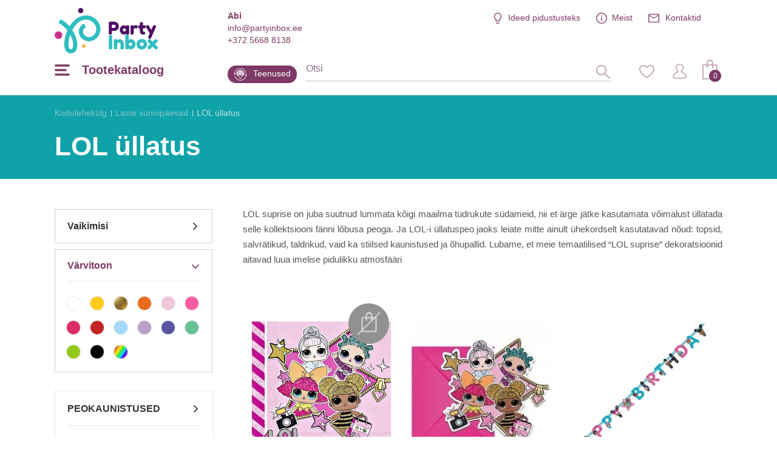

--- FILE ---
content_type: text/html; charset=utf-8
request_url: https://www.partyinbox.ee/laste-sunnipaevad/lol-ullatus
body_size: 27565
content:
<!DOCTYPE html>
<!--[if IE]><![endif]-->
<!--[if IE 8 ]><html dir="ltr" lang="et" class="ie8"><![endif]-->
<!--[if IE 9 ]><html dir="ltr" lang="et" class="ie9"><![endif]-->
<!--[if (gt IE 9)|!(IE)]><!-->
<html dir="ltr" lang="et">
<!--<![endif]-->
<head><script>
    const popupId="coockies_box";
    function gtag() {
        dataLayer.push(arguments);
    }
    window.dataLayer = window.dataLayer || [];
    let e_cookies = {
        accept(e) {
            let t = new Date();
            t.setTime(t.getTime() + 31536e6), (document.cookie = "cookies=" + JSON.stringify(e) + "; expires=" + t.toGMTString() + "; path=/"), (this.acccepted = !0), (this.allowed = e), (this.close()), this.gtag(!0);
        },
        close() {
            if (document.getElementById(popupId)) {
                document.getElementById(popupId).style.display = "none";
            }
            this.onClose();
        },
        onClose() {},
        acceptAll() {
            this.accept(Object.values(this.types));
        },
        acceptSelected() {
            this.accept(this.selected);
        },
        accepted: !1,
        allowed: [],
        consentsOptions: [{"k":"analytics_storage","c":[2]},{"k":"ad_storage","c":[3]},{"k":"ad_user_data","c":[3]},{"k":"ad_personalization","c":[3]}],
        consents(e) {
            return this.consentsOptions
                .filter((t) => !e || t.c)
                .reduce((e, t) => ({ ...e, [t.k]: !t.c || this.a(t.c) ? "granted" : "denied" }), {});
        },
        init() {
            let e = `; ${document.cookie}`.split("; cookies=");
            2 === e.length && ((this.allowed = e.pop().split(";").shift()), (this.accepted = !0)),
                (window.onload = () => {
                    if (e_cookies.accepted) {
                        this.close();
                    } else {
                        if (document.getElementById(popupId)) {
                            setTimeout(function () {
                                document.getElementById(popupId).style.display = "block";
                            },3000);
                        }
                    }
                }),
                this.gtag();
        },
        a(e) {
            if (e instanceof Array) {
                return e.some((e) => this.allowed.includes(e));
            }
            return this.allowed.includes(e);
        },
        select(e, t) {
            e.checked ? !1 === this.selected.includes(t) && this.selected.push(t) : (this.selected = this.selected.filter((e) => e !== t));
        },
        selected: [],
        types: { preferences: 1, statistics: 2, marketing: 3 },
        gtag: (e) => {
            gtag("consent", e ? "update" : "default", e_cookies.consents(e));
        },
    };
    e_cookies.init();
</script>
<meta charset="UTF-8" />
<meta name="viewport" content="width=device-width, initial-scale=1, minimum-scale=1">
<meta http-equiv="X-UA-Compatible" content="IE=edge">
<title>LOL üllatus</title>
<meta property="og:title" content="LOL üllatus" />
<meta itemprop="name" content="LOL üllatus" />
<meta property="og:site_name" content="LOL üllatus" />
<base href="https://www.partyinbox.ee/" />
<meta name="description" content="LOL üllatus" />
<meta property="og:description" content="LOL üllatus" />
<meta name="twitter:description" content="LOL üllatus" />
<meta itemprop="description" content="LOL üllatus" />
<meta name="keywords" content="LOL üllatus" />
<script src="catalog/view/javascript/jquery/jquery-2.1.1.min.js" type="text/javascript"></script>
<link href="https://www.partyinbox.ee/laste-sunnipaevad/lol-ullatus" rel="canonical" />
<link href="https://www.partyinbox.ee/image/catalog/color.png" rel="icon" />
<meta name="twitter:image" content="https://www.partyinbox.ee/image/catalog/kategoriju foto/kategoriju foto - 2024-09-12T181229.064.png" />
<meta property="og:image" content="https://www.partyinbox.ee/image/catalog/kategoriju foto/kategoriju foto - 2024-09-12T181229.064.png" />
<meta itemprop="image" content="https://www.partyinbox.ee/image/catalog/kategoriju foto/kategoriju foto - 2024-09-12T181229.064.png" />
<meta property="og:url" content="" />
<meta name="twitter:url" content="" />
<meta itemprop="author" content="PartyInbox" />
<meta property="og:type" content="shop" />
<link rel="preconnect" href="https://fonts.googleapis.com/css?family=Roboto+Condensed:300,400,700|Roboto:100,300,300i,400,500,700|Playfair+Display:700&amp;subset=latin-ext">
<link rel="stylesheet" href="catalog/view/theme/party-inbox/style.css?v0.2.16" />
<link  hreflang="lt" href="https://www.partyinbox.lt/vaiku-gimtadieniai/lol-siurprizas-lol-surprise3912" rel="alternate" />
<link  hreflang="lv" href="https://www.partyinbox.lv/dekoracijas-bernu-ballitem/lol-surprise3914" rel="alternate" />
<link  hreflang="ru" href="https://www.partyinbox.lv/detyam/lol-surprise3915" rel="alternate" />
<link  hreflang="x-default" href="https://www.partyinbox.lt/vaiku-gimtadieniai/lol-siurprizas-lol-surprise3912" rel="alternate" />
				<!-- Google Tag Manager -->
	<script>(function(w,d,s,l,i){w[l]=w[l]||[];w[l].push({'gtm.start':
			new Date().getTime(),event:'gtm.js'});var f=d.getElementsByTagName(s)[0],
		j=d.createElement(s),dl=l!='dataLayer'?'&l='+l:'';j.async=true;j.src=
		'https://www.googletagmanager.com/gtm.js?id='+i+dl;f.parentNode.insertBefore(j,f);
	})(window,document,'script','dataLayer','GTM-MX6TW4LM');</script>
	<!-- End Google Tag Manager -->
	<script src="catalog/view/theme/party-inbox/js/ecommerce.js" type="text/javascript"></script>
</head>
<body class=" lg-et">


	<!-- Google Tag Manager (noscript) -->
	<noscript><iframe src="https://www.googletagmanager.com/ns.html?id=GTM-MX6TW4LM"
		height="0" width="0" style="display:none;visibility:hidden"></iframe></noscript>
	<!-- End Google Tag Manager (noscript) -->


<script>
	if (window.innerWidth <= 1280){
		document.body.classList.add('mobile');
	}

	if (getOS() == 'Mac OS'){
		document.body.classList.add('macos');
	} else if (getOS() == 'iOS') {
		document.body.classList.add('ios');
	} else if (getOS() == 'Windows') {
		document.body.classList.add('windows');
	} else if (getOS() == 'Android') {
		document.body.classList.add('android');
	}
</script>
<noscript><img height="1" width="1" style="display:none"
			   src="https://www.facebook.com/tr?id=1485682411788265&ev=PageView&noscript=1"
	/></noscript>
<!-- End Facebook Pixel Code -->
<header>
    <div class="wrap">

	  <div class="top">
		  <div class="info help">
			  <b>Abi</b>
			  <a href="mailto:info@partyinbox.ee">info@partyinbox.ee</a>
			  <a href="tel:+372 5668 8138">+372 5668 8138</a>
		  </div>
		  <div class="langs">
                <ul>
           
        <li><a href="https://www.partyinbox.lt/vaiku-gimtadieniai/lol-siurprizas-lol-surprise3912" title="Lietuvių">lt</a></li>
                 
        <li><a href="https://www.partyinbox.lv/dekoracijas-bernu-ballitem/lol-surprise3914" title="Latviešu">lv</a></li>
                 
        <li><a href="https://www.partyinbox.lv/detyam/lol-surprise3915" title="Русский">ru</a></li>
            </ul>
</div>

		  <ul class="extra-menu">
              <li class="blog"><a href="https://www.partyinbox.ee/blogi" title="Ideed pidustusteks">Ideed pidustusteks</a></li>
			  <li class="aboutus"><a href="https://www.partyinbox.ee/meist" title="">Meist</a></li>
			  			  <li class="contacts"><a href="https://www.partyinbox.ee/rekvisiidid" title="">Kontaktid</a></li>
		  </ul>
	  </div>
	  <a href="https://www.partyinbox.ee/" id="logo" title="Party Inbox"><img src="catalog/view/theme/party-inbox/images/Party-Inbox-Logo_2.svg" title="Party Inbox" alt="Party Inbox" width="170" height="75" /></a>
	  <button type="button" class="menu-burger-desktop"><span>Tootekataloog</span></button>
	  <button type="button" class="menu-burger"></button>
	  <div class="middle">
          <a class="blog" href="https://www.partyinbox.ee/teenused" title="Teenused">Teenused</a>
		  <form action="#" method="post" class="search-body-new" id="search-fom">
			  <input type="text" name="search" id="search-input" placeholder="Otsi" autocomplete="off">
			  <input type="hidden" value="https://www.partyinbox.ee/otsi" name="search_url" autocomplete="off">
			  <div id="loading-icon"></div>
			  <button type="submit" class="icone" id="search-icone"><div class="icone-hover">Otsi</div></button>
			  <div class="search-dropdown"></div>
		  </form>
		  <div class="right">
			  <a href="https://www.partyinbox.ee/minu-soovide-nimekiri" class="icone" id="favorite-icone" title="Lemmik"><div class="icone-hover">Lemmik</div></a>
			  				  <a href="https://www.partyinbox.ee/sisselogimine" class="icone" id="user-icone" title="Minu konto"><div class="icone-hover">Minu konto</div></a>
			  			  <div id="cart"><button  id="chart-bt"><span>0</span></button>
<div class="cart-body">
        <p class="text-center">Teie ostukorv on tühi!</p>
  </div></div>
			  </div>
	  </div>
  </div>
	<div class="wrap">
		<nav id="menu-new">
		  <ul>
						<li class="sub">
				<a href="https://www.partyinbox.ee/peokaunistused" title="Peokaunistused" class="top_link">
											<img src="https://www.partyinbox.ee/image/catalog/megamenu icons/decor.png"  title="Party Inbox" alt="Party Inbox" />
										Peokaunistused
				</a>
				<span class="drop"></span>			  			  <div class="supermega category_322">
				  				  <div class="column sub-sub inline">
					<a href="https://www.partyinbox.ee/peokaunistused/dekoratsioon" title="Dekoratsioon" class="title">Dekoratsioon</a>
					  <span class="drop"></span>					  					<ul>
					  					  <li><a href="https://www.partyinbox.ee/peokaunistused/dekoratsioon/party-box-komplektid" title="PARTY BOX komplektid">PARTY BOX komplektid</a></li>
					  					  <li><a href="https://www.partyinbox.ee/peokaunistused/dekoratsioon/kuunlad" title="Küünlad ">Küünlad </a></li>
					  					  <li><a href="https://www.partyinbox.ee/peokaunistused/dekoratsioon/sarakuunlad" title="Säraküünlad">Säraküünlad</a></li>
					  					  <li><a href="https://www.partyinbox.ee/peokaunistused/dekoratsioon/tordikaunistused" title="Tordikaunistused">Tordikaunistused</a></li>
					  					  <li><a href="https://www.partyinbox.ee/peokaunistused/dekoratsioon/rippkaunistused" title="Rippkaunistused">Rippkaunistused</a></li>
					  					  <li><a href="https://www.partyinbox.ee/peokaunistused/dekoratsioon/lipud" title="Lipud">Lipud</a></li>
					  					  <li><a href="https://www.partyinbox.ee/peokaunistused/dekoratsioon/rippkaunistused2723" title="Rippkaunistused">Rippkaunistused</a></li>
					  					  <li><a href="https://www.partyinbox.ee/peokaunistused/dekoratsioon/seina-dekoratsioon" title="Seina dekoratsioon">Seina dekoratsioon</a></li>
					  					  <li><a href="https://www.partyinbox.ee/peokaunistused/dekoratsioon/pustised-dekoratsioonid" title="Püstised dekoratsioonid">Püstised dekoratsioonid</a></li>
					  					  <li><a href="https://www.partyinbox.ee/peokaunistused/dekoratsioon/valgustatud-dekoratsioonid" title="Valgustatud dekoratsioonid">Valgustatud dekoratsioonid</a></li>
					  					  <li><a href="https://www.partyinbox.ee/peokaunistused/dekoratsioon/kutsed" title="Kutsed">Kutsed</a></li>
					  					</ul>
				  				  </div>
								  <div class="column sub-sub inline">
					<a href="https://www.partyinbox.ee/peokaunistused/laua-serveerimiseks-ja-kaunituseks" title="Laua serveerimiseks ja kaunituseks" class="title">Laua serveerimiseks ja kaunituseks</a>
					  <span class="drop"></span>					  					<ul>
					  					  <li><a href="https://www.partyinbox.ee/peokaunistused/laua-serveerimiseks-ja-kaunituseks/laudlina" title="Laudlina">Laudlina</a></li>
					  					  <li><a href="https://www.partyinbox.ee/peokaunistused/laua-serveerimiseks-ja-kaunituseks/taldrikud" title="Taldrikud">Taldrikud</a></li>
					  					  <li><a href="https://www.partyinbox.ee/peokaunistused/laua-serveerimiseks-ja-kaunituseks/topsid" title="Topsid">Topsid</a></li>
					  					  <li><a href="https://www.partyinbox.ee/peokaunistused/laua-serveerimiseks-ja-kaunituseks/salvratikud" title="Salvrätikud">Salvrätikud</a></li>
					  					  <li><a href="https://www.partyinbox.ee/peokaunistused/laua-serveerimiseks-ja-kaunituseks/laudlinad" title="Laudlinad">Laudlinad</a></li>
					  					  <li><a href="https://www.partyinbox.ee/peokaunistused/laua-serveerimiseks-ja-kaunituseks/tarvikud" title="Tarvikud">Tarvikud</a></li>
					  					  <li><a href="https://www.partyinbox.ee/peokaunistused/laua-serveerimiseks-ja-kaunituseks/kandikud-kausid" title="Kandikud, kausid">Kandikud, kausid</a></li>
					  					  <li><a href="https://www.partyinbox.ee/peokaunistused/laua-serveerimiseks-ja-kaunituseks/snaki-taldrikud" title="Snäki taldrikud">Snäki taldrikud</a></li>
					  					  <li><a href="https://www.partyinbox.ee/peokaunistused/laua-serveerimiseks-ja-kaunituseks/pokaalid" title="Pokaalid">Pokaalid</a></li>
					  					  <li><a href="https://www.partyinbox.ee/peokaunistused/laua-serveerimiseks-ja-kaunituseks/korred" title="Kõrred ">Kõrred </a></li>
					  					  <li><a href="https://www.partyinbox.ee/peokaunistused/laua-serveerimiseks-ja-kaunituseks/dekoratsioonitikud" title="Dekoratsioonitikud">Dekoratsioonitikud</a></li>
					  					  <li><a href="https://www.partyinbox.ee/peokaunistused/laua-serveerimiseks-ja-kaunituseks/kupsisevormid" title="Küpsisevormid">Küpsisevormid</a></li>
					  					  <li><a href="https://www.partyinbox.ee/peokaunistused/laua-serveerimiseks-ja-kaunituseks/maiustuste-alus" title="Maiustuste alus">Maiustuste alus</a></li>
					  					  <li><a href="https://www.partyinbox.ee/peokaunistused/laua-serveerimiseks-ja-kaunituseks/lauadekoor-konfett" title="Lauadekoor - konfett">Lauadekoor - konfett</a></li>
					  					  <li><a href="https://www.partyinbox.ee/peokaunistused/laua-serveerimiseks-ja-kaunituseks/nimekaardid" title="Nimekaardid">Nimekaardid</a></li>
					  					  <li><a href="https://www.partyinbox.ee/peokaunistused/laua-serveerimiseks-ja-kaunituseks/laua-dekoratsioonid" title="Laua dekoratsioonid">Laua dekoratsioonid</a></li>
					  					</ul>
				  				  </div>
								  <div class="column sub-sub inline">
					<a href="https://www.partyinbox.ee/peokaunistused/peoaksessuaarid" title="Peoaksessuaarid" class="title">Peoaksessuaarid</a>
					  <span class="drop"></span>					  					<ul>
					  					  <li><a href="https://www.partyinbox.ee/peokaunistused/peoaksessuaarid/prillid" title="Prillid">Prillid</a></li>
					  					  <li><a href="https://www.partyinbox.ee/peokaunistused/peoaksessuaarid/mark" title="Märk">Märk</a></li>
					  					  <li><a href="https://www.partyinbox.ee/peokaunistused/peoaksessuaarid/seebimullid" title="Seebimullid">Seebimullid</a></li>
					  					  <li><a href="https://www.partyinbox.ee/peokaunistused/peoaksessuaarid/fooliumkardinad" title="Fooliumkardinad">Fooliumkardinad</a></li>
					  					  <li><a href="https://www.partyinbox.ee/peokaunistused/peoaksessuaarid/viled" title="Viled">Viled</a></li>
					  					  <li><a href="https://www.partyinbox.ee/peokaunistused/peoaksessuaarid/konfetikahur" title="Konfetikahur">Konfetikahur</a></li>
					  					  <li><a href="https://www.partyinbox.ee/peokaunistused/peoaksessuaarid/fotosessiooni-aksessuaarid" title="Fotosessiooni aksessuaarid">Fotosessiooni aksessuaarid</a></li>
					  					  <li><a href="https://www.partyinbox.ee/peokaunistused/peoaksessuaarid/kubarad" title="Kübarad">Kübarad</a></li>
					  					  <li><a href="https://www.partyinbox.ee/peokaunistused/peoaksessuaarid/kroonid-tiaarad" title="Kroonid, tiaarad">Kroonid, tiaarad</a></li>
					  					  <li><a href="https://www.partyinbox.ee/peokaunistused/peoaksessuaarid/maskid-ja-prillid" title="Maskid ja prillid">Maskid ja prillid</a></li>
					  					</ul>
				  				  </div>
								  <div class="column sub-sub inline">
					<a href="https://www.partyinbox.ee/peokaunistused/mangud-ja-kingid" title="Mängud ja kingid" class="title">Mängud ja kingid</a>
					  <span class="drop"></span>					  					<ul>
					  					  <li><a href="https://www.partyinbox.ee/peokaunistused/mangud-ja-kingid/kingiideed" title="Kingiideed">Kingiideed</a></li>
					  					  <li><a href="https://www.partyinbox.ee/peokaunistused/mangud-ja-kingid/soovide-raamat" title="Soovide raamat">Soovide raamat</a></li>
					  					  <li><a href="https://www.partyinbox.ee/peokaunistused/mangud-ja-kingid/mangud" title="Mängud">Mängud</a></li>
					  					  <li><a href="https://www.partyinbox.ee/peokaunistused/mangud-ja-kingid/pinjata" title="Pinjata">Pinjata</a></li>
					  					</ul>
				  				  </div>
								  <div class="column sub-sub inline">
					<a href="https://www.partyinbox.ee/peokaunistused/kingituste-pakkimine" title="Kingituste pakkimine" class="title">Kingituste pakkimine</a>
					  <span class="drop"></span>					  					<ul>
					  					  <li><a href="https://www.partyinbox.ee/peokaunistused/kingituste-pakkimine/loksud" title="Lõksud">Lõksud</a></li>
					  					  <li><a href="https://www.partyinbox.ee/peokaunistused/kingituste-pakkimine/kleepsud" title="Kleepsud">Kleepsud</a></li>
					  					  <li><a href="https://www.partyinbox.ee/peokaunistused/kingituste-pakkimine/kaunistused" title="Kaunistused">Kaunistused</a></li>
					  					  <li><a href="https://www.partyinbox.ee/peokaunistused/kingituste-pakkimine/lindid" title="Lindid">Lindid</a></li>
					  					  <li><a href="https://www.partyinbox.ee/peokaunistused/kingituste-pakkimine/etiketid" title="Etiketid">Etiketid</a></li>
					  					  <li><a href="https://www.partyinbox.ee/peokaunistused/kingituste-pakkimine/kingituste-pakkepaber" title="Kingituste pakkepaber">Kingituste pakkepaber</a></li>
					  					  <li><a href="https://www.partyinbox.ee/peokaunistused/kingituste-pakkimine/kinkekotid" title="Kinkekotid">Kinkekotid</a></li>
					  					  <li><a href="https://www.partyinbox.ee/peokaunistused/kingituste-pakkimine/kinkekotid-karbid" title="Kinkekotid, karbid">Kinkekotid, karbid</a></li>
					  					</ul>
				  				  </div>
							  </div>
			  			</li>
		  			<li class="sub">
				<a href="https://www.partyinbox.ee/ohupallid2483" title="Õhupallid" class="top_link">
											<img src="https://www.partyinbox.ee/image/catalog/megamenu icons/Ballons.png"  data-src="https://www.partyinbox.ee/image/catalog/megamenu icons/ballons-hover.png" title="Party Inbox" alt="Party Inbox" />
										Õhupallid
				</a>
				<span class="drop"></span>			  			  <div class="supermega category_248">
				  				  <div class="column sub-sub inline">
					<a href="https://www.partyinbox.ee/ohupallid2483/kummist-ohupallid" title="Kummist õhupallid" class="title">Kummist õhupallid</a>
					  <span class="drop"></span>					  					<ul>
					  					  <li><a href="https://www.partyinbox.ee/ohupallid2483/kummist-ohupallid/uhevarvilised-ohupallid" title="Ühevärvilised õhupallid">Ühevärvilised õhupallid</a></li>
					  					  <li><a href="https://www.partyinbox.ee/ohupallid2483/kummist-ohupallid/metalliseeritud-ohupallid" title="Metalliseeritud õhupallid">Metalliseeritud õhupallid</a></li>
					  					  <li><a href="https://www.partyinbox.ee/ohupallid2483/kummist-ohupallid/suured-ohupallid" title="Suured õhupallid">Suured õhupallid</a></li>
					  					  <li><a href="https://www.partyinbox.ee/ohupallid2483/kummist-ohupallid/ohupallid-konfettiga" title="Õhupallid konfettiga">Õhupallid konfettiga</a></li>
					  					  <li><a href="https://www.partyinbox.ee/ohupallid2483/kummist-ohupallid/ohupallid-kirjade-ja-numbritega" title="Õhupallid kirjade ja numbritega">Õhupallid kirjade ja numbritega</a></li>
					  					  <li><a href="https://www.partyinbox.ee/ohupallid2483/kummist-ohupallid/ohupallid-piltidega" title="Õhupallid piltidega">Õhupallid piltidega</a></li>
					  					  <li><a href="https://www.partyinbox.ee/ohupallid2483/kummist-ohupallid/modelleerimise-ohupallid" title="Modelleerimise õhupallid">Modelleerimise õhupallid</a></li>
					  					  <li><a href="https://www.partyinbox.ee/ohupallid2483/kummist-ohupallid/kummist-ohupallide-pakid" title="Kummist õhupallide pakid">Kummist õhupallide pakid</a></li>
					  					</ul>
				  				  </div>
								  <div class="column sub-sub inline">
					<a href="https://www.partyinbox.ee/ohupallid2483/fooliumist-ohupallid" title="Fooliumist õhupallid" class="title">Fooliumist õhupallid</a>
					  <span class="drop"></span>					  					<ul>
					  					  <li><a href="https://www.partyinbox.ee/ohupallid2483/fooliumist-ohupallid/ohupalli-tahed" title="Õhupalli tähed">Õhupalli tähed</a></li>
					  					  <li><a href="https://www.partyinbox.ee/ohupallid2483/fooliumist-ohupallid/ohupalli-numbrid" title="Õhupalli numbrid">Õhupalli numbrid</a></li>
					  					  <li><a href="https://www.partyinbox.ee/ohupallid2483/fooliumist-ohupallid/fooliumist-erineva-kujuga-ohupallid" title="Fooliumist erineva kujuga õhupallid">Fooliumist erineva kujuga õhupallid</a></li>
					  					  <li><a href="https://www.partyinbox.ee/ohupallid2483/fooliumist-ohupallid/ohupallid-teema-jargi" title="Õhupallid teema järgi">Õhupallid teema järgi</a></li>
					  					  <li><a href="https://www.partyinbox.ee/ohupallid2483/fooliumist-ohupallid/orbz-ja-bubbles-ohupallid" title="ORBZ ja Bubbles õhupallid ">ORBZ ja Bubbles õhupallid </a></li>
					  					  <li><a href="https://www.partyinbox.ee/ohupallid2483/fooliumist-ohupallid/kondivad-ohupallid" title="Kõndivad õhupallid ">Kõndivad õhupallid </a></li>
					  					</ul>
				  				  </div>
								  <div class="column inline">
					<a href="https://www.partyinbox.ee/ohupallid2483/ohupallide-lisad" title="Õhupallide lisad" class="title">Õhupallide lisad</a>
					  					  				  </div>
								  <div class="column inline">
					<a href="https://www.partyinbox.ee/ohupallid2483/heeliumi-ohupallide-kimbud" title="Heeliumi õhupallide kimbud" data-banner="https://www.partyinbox.ee/image/cache/catalog/LT%20banners/personalizēta%20druka-339x346.png" class="title">Heeliumi õhupallide kimbud</a>
					  					  				  </div>
								  <div class="column inline">
					<a href="https://www.partyinbox.ee/ohupallid2483/ohupallide-vanik" title="Õhupallide vanik" class="title">Õhupallide vanik</a>
					  					  				  </div>
							  </div>
			  			</li>
		  			<li class="sub">
				<a href="https://www.partyinbox.ee/karnevalikaubad" title="Karnevalikaubad" class="top_link">
											<img src="https://www.partyinbox.ee/image/catalog/megamenu icons/Mask.png"  title="Party Inbox" alt="Party Inbox" />
										Karnevalikaubad
				</a>
				<span class="drop"></span>			  			  <div class="supermega category_423">
				  				  <div class="column sub-sub">
					<a href="https://www.partyinbox.ee/karnevalikaubad/karnevalikostuumid-ja-uhked-kleidid" title="Karnevalikostüümid ja uhked kleidid" class="title">Karnevalikostüümid ja uhked kleidid</a>
					  <span class="drop"></span>					  					<ul>
					  					  <li><a href="https://www.partyinbox.ee/karnevalikaubad/karnevalikostuumid-ja-uhked-kleidid/20ndad-retrokostuumid5703" title="20ndad – retrokostüümid">20ndad – retrokostüümid</a></li>
					  					  <li><a href="https://www.partyinbox.ee/karnevalikaubad/karnevalikostuumid-ja-uhked-kleidid/50ndad-rock-n-rolli-kostuumid" title="50ndad – Rock 'n Rolli kostüümid">50ndad – Rock 'n Rolli kostüümid</a></li>
					  					  <li><a href="https://www.partyinbox.ee/karnevalikaubad/karnevalikostuumid-ja-uhked-kleidid/60-70ndad-hipid" title="60-70ndad - Hipid">60-70ndad - Hipid</a></li>
					  					  <li><a href="https://www.partyinbox.ee/karnevalikaubad/karnevalikostuumid-ja-uhked-kleidid/80ndad-diskokostuumid" title="80ndad – Diskokostüümid">80ndad – Diskokostüümid</a></li>
					  					  <li><a href="https://www.partyinbox.ee/karnevalikaubad/karnevalikostuumid-ja-uhked-kleidid/90s-old-school" title="90s - Old School">90s - Old School</a></li>
					  					  <li><a href="https://www.partyinbox.ee/karnevalikaubad/karnevalikostuumid-ja-uhked-kleidid/ameerika-kostuumid" title="Ameerika kostüümid">Ameerika kostüümid</a></li>
					  					  <li><a href="https://www.partyinbox.ee/karnevalikaubad/karnevalikostuumid-ja-uhked-kleidid/lennundus-kostuumid" title="Lennundus kostüümid">Lennundus kostüümid</a></li>
					  					  <li><a href="https://www.partyinbox.ee/karnevalikaubad/karnevalikostuumid-ja-uhked-kleidid/voluri-kostuumid" title="Võluri kostüümid">Võluri kostüümid</a></li>
					  					  <li><a href="https://www.partyinbox.ee/karnevalikaubad/karnevalikostuumid-ja-uhked-kleidid/tsirkuse-kostuumid" title="Tsirkuse kostüümid">Tsirkuse kostüümid</a></li>
					  					  <li><a href="https://www.partyinbox.ee/karnevalikaubad/karnevalikostuumid-ja-uhked-kleidid/festivali-kostuumid" title="Festivali kostüümid">Festivali kostüümid</a></li>
					  					  <li><a href="https://www.partyinbox.ee/karnevalikaubad/karnevalikostuumid-ja-uhked-kleidid/filmi-ja-muinasjutu-kostuumid" title="Filmi ja muinasjutu kostüümid">Filmi ja muinasjutu kostüümid</a></li>
					  					  <li><a href="https://www.partyinbox.ee/karnevalikaubad/karnevalikostuumid-ja-uhked-kleidid/arsti-kostuumid" title="Arsti kostüümid ">Arsti kostüümid </a></li>
					  					  <li><a href="https://www.partyinbox.ee/karnevalikaubad/karnevalikostuumid-ja-uhked-kleidid/loomade-kostuumid" title="Loomade kostüümid ">Loomade kostüümid </a></li>
					  					  <li><a href="https://www.partyinbox.ee/karnevalikaubad/karnevalikostuumid-ja-uhked-kleidid/great-gatsby" title="Great Gatsby">Great Gatsby</a></li>
					  					  <li><a href="https://www.partyinbox.ee/karnevalikaubad/karnevalikostuumid-ja-uhked-kleidid/hawaii-kostuumid" title="Hawaii kostüümid">Hawaii kostüümid</a></li>
					  					  <li><a href="https://www.partyinbox.ee/karnevalikaubad/karnevalikostuumid-ja-uhked-kleidid/halloweeni-kostuumid" title="Halloweeni kostüümid">Halloweeni kostüümid</a></li>
					  					  <li><a href="https://www.partyinbox.ee/karnevalikaubad/karnevalikostuumid-ja-uhked-kleidid/ajaloolised-kostuumid" title="Ajaloolised kostüümid ">Ajaloolised kostüümid </a></li>
					  					  <li><a href="https://www.partyinbox.ee/karnevalikaubad/karnevalikostuumid-ja-uhked-kleidid/kuulsuste-kostuumid" title="Kuulsuste kostüümid">Kuulsuste kostüümid</a></li>
					  					  <li><a href="https://www.partyinbox.ee/karnevalikaubad/karnevalikostuumid-ja-uhked-kleidid/meremeeste-kostuumid" title="Meremeeste kostüümid ">Meremeeste kostüümid </a></li>
					  					  <li><a href="https://www.partyinbox.ee/karnevalikaubad/karnevalikostuumid-ja-uhked-kleidid/sojavae-kostuumid" title="Sõjaväe kostüümid ">Sõjaväe kostüümid </a></li>
					  					  <li><a href="https://www.partyinbox.ee/karnevalikaubad/karnevalikostuumid-ja-uhked-kleidid/joulukostuumid" title="Jõulukostüümid">Jõulukostüümid</a></li>
					  					  <li><a href="https://www.partyinbox.ee/karnevalikaubad/karnevalikostuumid-ja-uhked-kleidid/metsiku-laane-kostuumid" title="Metsiku Lääne kostüümid">Metsiku Lääne kostüümid</a></li>
					  					  <li><a href="https://www.partyinbox.ee/karnevalikaubad/karnevalikostuumid-ja-uhked-kleidid/mehhiko-kostuumid" title="Mehhiko kostüümid">Mehhiko kostüümid</a></li>
					  					  <li><a href="https://www.partyinbox.ee/karnevalikaubad/karnevalikostuumid-ja-uhked-kleidid/tudrukuteohtu-atribuutika" title="Tüdrukuteõhtu atribuutika">Tüdrukuteõhtu atribuutika</a></li>
					  					  <li><a href="https://www.partyinbox.ee/karnevalikaubad/karnevalikostuumid-ja-uhked-kleidid/uusaasta-kostuumid" title="Uusaasta kostüümid">Uusaasta kostüümid</a></li>
					  					  <li><a href="https://www.partyinbox.ee/karnevalikaubad/karnevalikostuumid-ja-uhked-kleidid/piraatide-kostuumid" title="Piraatide kostüümid">Piraatide kostüümid</a></li>
					  					  <li><a href="https://www.partyinbox.ee/karnevalikaubad/karnevalikostuumid-ja-uhked-kleidid/politsei-ja-varaste-kostuumid" title="Politsei ja varaste kostüümid">Politsei ja varaste kostüümid</a></li>
					  					  <li><a href="https://www.partyinbox.ee/karnevalikaubad/karnevalikostuumid-ja-uhked-kleidid/printsesside-ja-kuningate-kostuumid5683" title="Printsesside ja kuningate kostüümid ">Printsesside ja kuningate kostüümid </a></li>
					  					  <li><a href="https://www.partyinbox.ee/karnevalikaubad/karnevalikostuumid-ja-uhked-kleidid/ametite-kostuumid" title="Ametite kostüümid">Ametite kostüümid</a></li>
					  					  <li><a href="https://www.partyinbox.ee/karnevalikaubad/karnevalikostuumid-ja-uhked-kleidid/religioossed-kostuumid" title="Religioossed kostüümid">Religioossed kostüümid</a></li>
					  					  <li><a href="https://www.partyinbox.ee/karnevalikaubad/karnevalikostuumid-ja-uhked-kleidid/spordi-kostuumid" title="Spordi kostüümid">Spordi kostüümid</a></li>
					  					  <li><a href="https://www.partyinbox.ee/karnevalikaubad/karnevalikostuumid-ja-uhked-kleidid/steampunk" title="Steampunk ">Steampunk </a></li>
					  					  <li><a href="https://www.partyinbox.ee/karnevalikaubad/karnevalikostuumid-ja-uhked-kleidid/rahvariided" title="Rahvariided">Rahvariided</a></li>
					  					  <li><a href="https://www.partyinbox.ee/karnevalikaubad/karnevalikostuumid-ja-uhked-kleidid/lihavottekostuumid" title="Lihavõttekostüümid">Lihavõttekostüümid</a></li>
					  					</ul>
				  				  </div>
								  <div class="column sub-sub">
					<a href="https://www.partyinbox.ee/karnevalikaubad/karnevali-aksessuaarid" title="Karnevali aksessuaarid" class="title">Karnevali aksessuaarid</a>
					  <span class="drop"></span>					  					<ul>
					  					  <li><a href="https://www.partyinbox.ee/karnevalikaubad/karnevali-aksessuaarid/prillid" title="Prillid">Prillid</a></li>
					  					  <li><a href="https://www.partyinbox.ee/karnevalikaubad/karnevali-aksessuaarid/kontaktlaatsed" title="Kontaktläätsed">Kontaktläätsed</a></li>
					  					  <li><a href="https://www.partyinbox.ee/karnevalikaubad/karnevali-aksessuaarid/boa6103" title="Boa ">Boa </a></li>
					  					  <li><a href="https://www.partyinbox.ee/karnevalikaubad/karnevali-aksessuaarid/sigarid-ja-sigarihoidjad" title="Sigarid ja sigarihoidjad">Sigarid ja sigarihoidjad</a></li>
					  					  <li><a href="https://www.partyinbox.ee/karnevalikaubad/karnevali-aksessuaarid/dekoratiivsed-relvad" title="Dekoratiivsed relvad">Dekoratiivsed relvad</a></li>
					  					  <li><a href="https://www.partyinbox.ee/karnevalikaubad/karnevali-aksessuaarid/kunst-vuntsid-ja-habe" title="Kunst vuntsid ja habe">Kunst vuntsid ja habe</a></li>
					  					  <li><a href="https://www.partyinbox.ee/karnevalikaubad/karnevali-aksessuaarid/meik-ja-naoteemandid" title="Meik ja näoteemandid">Meik ja näoteemandid</a></li>
					  					  <li><a href="https://www.partyinbox.ee/karnevalikaubad/karnevali-aksessuaarid/karnevali-kingad" title="Karnevali kingad">Karnevali kingad</a></li>
					  					  <li><a href="https://www.partyinbox.ee/karnevalikaubad/karnevali-aksessuaarid/kroonid" title="Kroonid">Kroonid</a></li>
					  					  <li><a href="https://www.partyinbox.ee/karnevalikaubad/karnevali-aksessuaarid/maskid" title="Maskid">Maskid</a></li>
					  					  <li><a href="https://www.partyinbox.ee/karnevalikaubad/karnevali-aksessuaarid/mutsid" title="Mütsid">Mütsid</a></li>
					  					  <li><a href="https://www.partyinbox.ee/karnevalikaubad/karnevali-aksessuaarid/peavorud-ja-tiaarad" title="Peavõrud ja tiaarad">Peavõrud ja tiaarad</a></li>
					  					  <li><a href="https://www.partyinbox.ee/karnevalikaubad/karnevali-aksessuaarid/kaunistused6113" title="Kaunistused ">Kaunistused </a></li>
					  					  <li><a href="https://www.partyinbox.ee/karnevalikaubad/karnevali-aksessuaarid/parukad" title="Parukad">Parukad</a></li>
					  					  <li><a href="https://www.partyinbox.ee/karnevalikaubad/karnevali-aksessuaarid/lipsud-ja-kikilipsud" title="Lipsud ja kikilipsud">Lipsud ja kikilipsud</a></li>
					  					  <li><a href="https://www.partyinbox.ee/karnevalikaubad/karnevali-aksessuaarid/sukkpuksid-ja-sokid" title="Sukkpüksid ja sokid">Sukkpüksid ja sokid</a></li>
					  					  <li><a href="https://www.partyinbox.ee/karnevalikaubad/karnevali-aksessuaarid/kindad" title="Kindad">Kindad</a></li>
					  					  <li><a href="https://www.partyinbox.ee/karnevalikaubad/karnevali-aksessuaarid/juukselakk" title="Juukselakk">Juukselakk</a></li>
					  					  <li><a href="https://www.partyinbox.ee/karnevalikaubad/karnevali-aksessuaarid/taispuhutavad-dekoratsioonid" title="Täispuhutavad dekoratsioonid ">Täispuhutavad dekoratsioonid </a></li>
					  					  <li><a href="https://www.partyinbox.ee/karnevalikaubad/karnevali-aksessuaarid/tiivad" title="Tiivad">Tiivad</a></li>
					  					  <li><a href="https://www.partyinbox.ee/karnevalikaubad/karnevali-aksessuaarid/veneetsia-maskid" title="Veneetsia maskid">Veneetsia maskid</a></li>
					  					</ul>
				  				  </div>
							  </div>
			  			</li>
		  			<li class="sub">
				<a href="https://www.partyinbox.ee/laste-sunnipaevad" title="Laste sünnipäevad" class="top_link">
											<img src="https://www.partyinbox.ee/image/catalog/megamenu icons/tortas.png"  title="Party Inbox" alt="Party Inbox" />
										Laste sünnipäevad
				</a>
				<span class="drop"></span>			  			  <div class="supermega category_1">
				  				  <div class="column inline">
					<a href="https://www.partyinbox.ee/laste-sunnipaevad/1ne-sunnipaev" title="1ne sünnipäev" class="title">1ne sünnipäev</a>
					  					  				  </div>
								  <div class="column inline">
					<a href="https://www.partyinbox.ee/laste-sunnipaevad/autod" title="Autod" class="title">Autod</a>
					  					  				  </div>
								  <div class="column inline">
					<a href="https://www.partyinbox.ee/laste-sunnipaevad/barbie" title="Barbie" class="title">Barbie</a>
					  					  				  </div>
								  <div class="column inline">
					<a href="https://www.partyinbox.ee/laste-sunnipaevad/silmad" title="Silmad" class="title">Silmad</a>
					  					  				  </div>
								  <div class="column inline">
					<a href="https://www.partyinbox.ee/laste-sunnipaevad/baleriin" title="Baleriin" class="title">Baleriin</a>
					  					  				  </div>
								  <div class="column inline">
					<a href="https://www.partyinbox.ee/laste-sunnipaevad/ohupallide-festival" title="Õhupallide festival" class="title">Õhupallide festival</a>
					  					  				  </div>
								  <div class="column inline">
					<a href="https://www.partyinbox.ee/laste-sunnipaevad/batman" title="Batman" class="title">Batman</a>
					  					  				  </div>
								  <div class="column inline">
					<a href="https://www.partyinbox.ee/laste-sunnipaevad/mesimummud" title="Mesimummud" class="title">Mesimummud</a>
					  					  				  </div>
								  <div class="column inline">
					<a href="https://www.partyinbox.ee/laste-sunnipaevad/lepatriinu" title="Lepatriinu" class="title">Lepatriinu</a>
					  					  				  </div>
								  <div class="column inline">
					<a href="https://www.partyinbox.ee/laste-sunnipaevad/pilvekesed" title="Pilvekesed" class="title">Pilvekesed</a>
					  					  				  </div>
								  <div class="column inline">
					<a href="https://www.partyinbox.ee/laste-sunnipaevad/dinosaurused" title="Dinosaurused" class="title">Dinosaurused</a>
					  					  				  </div>
								  <div class="column inline">
					<a href="https://www.partyinbox.ee/laste-sunnipaevad/diskoteek" title="Diskoteek" class="title">Diskoteek</a>
					  					  				  </div>
								  <div class="column inline">
					<a href="https://www.partyinbox.ee/laste-sunnipaevad/disney-printsess" title="Disney printsess (&quot;Disney Princess&quot;)" class="title">Disney printsess (&quot;Disney Princess&quot;)</a>
					  					  				  </div>
								  <div class="column inline">
					<a href="https://www.partyinbox.ee/laste-sunnipaevad/liblikas" title="Liblikas" class="title">Liblikas</a>
					  					  				  </div>
								  <div class="column inline">
					<a href="https://www.partyinbox.ee/laste-sunnipaevad/dzungli-sobrad" title="Džungli sõbrad" class="title">Džungli sõbrad</a>
					  					  				  </div>
								  <div class="column inline">
					<a href="https://www.partyinbox.ee/laste-sunnipaevad/bamby" title="Bamby" class="title">Bamby</a>
					  					  				  </div>
								  <div class="column inline">
					<a href="https://www.partyinbox.ee/laste-sunnipaevad/siil-sonic" title="Siil Sonic" class="title">Siil Sonic</a>
					  					  				  </div>
								  <div class="column inline">
					<a href="https://www.partyinbox.ee/laste-sunnipaevad/flamingod" title="Flamingod" class="title">Flamingod</a>
					  					  				  </div>
								  <div class="column inline">
					<a href="https://www.partyinbox.ee/laste-sunnipaevad/jalgpall" title="Jalgpall" class="title">Jalgpall</a>
					  					  				  </div>
								  <div class="column inline">
					<a href="https://www.partyinbox.ee/laste-sunnipaevad/triibulised-lilled" title="Triibulised lilled" class="title">Triibulised lilled</a>
					  					  				  </div>
								  <div class="column inline">
					<a href="https://www.partyinbox.ee/laste-sunnipaevad/galaktika3893" title="Galaktika" class="title">Galaktika</a>
					  					  				  </div>
								  <div class="column inline">
					<a href="https://www.partyinbox.ee/laste-sunnipaevad/lillehaldjas" title="Lillehaldjas" class="title">Lillehaldjas</a>
					  					  				  </div>
								  <div class="column inline">
					<a href="https://www.partyinbox.ee/laste-sunnipaevad/luik" title="Luik" class="title">Luik</a>
					  					  				  </div>
								  <div class="column inline">
					<a href="https://www.partyinbox.ee/laste-sunnipaevad/harry-potter" title="Harry Potter" class="title">Harry Potter</a>
					  					  				  </div>
								  <div class="column inline">
					<a href="https://www.partyinbox.ee/laste-sunnipaevad/junk-food5523" title="Junk food" class="title">Junk food</a>
					  					  				  </div>
								  <div class="column inline">
					<a href="https://www.partyinbox.ee/laste-sunnipaevad/kiisud" title="Kiisud" class="title">Kiisud</a>
					  					  				  </div>
								  <div class="column inline">
					<a href="https://www.partyinbox.ee/laste-sunnipaevad/kasna-kalle" title="Käsna Kalle" class="title">Käsna Kalle</a>
					  					  				  </div>
								  <div class="column inline">
					<a href="https://www.partyinbox.ee/laste-sunnipaevad/porsas-peppa" title="Põrsas Peppa" class="title">Põrsas Peppa</a>
					  					  				  </div>
								  <div class="column inline">
					<a href="https://www.partyinbox.ee/laste-sunnipaevad/koaala" title="Koaala" class="title">Koaala</a>
					  					  				  </div>
								  <div class="column inline">
					<a href="https://www.partyinbox.ee/laste-sunnipaevad/arvutimangud" title="Arvutimängud" class="title">Arvutimängud</a>
					  					  				  </div>
								  <div class="column inline">
					<a href="https://www.partyinbox.ee/laste-sunnipaevad/korvpallivaljak" title="Korvpalliväljak" class="title">Korvpalliväljak</a>
					  					  				  </div>
								  <div class="column inline">
					<a href="https://www.partyinbox.ee/laste-sunnipaevad/frozen" title="Frozen" class="title">Frozen</a>
					  					  				  </div>
								  <div class="column inline">
					<a href="https://www.partyinbox.ee/laste-sunnipaevad/klotsid" title="Klotsid" class="title">Klotsid</a>
					  					  				  </div>
								  <div class="column inline">
					<a href="https://www.partyinbox.ee/laste-sunnipaevad/rattad" title="Autod" class="title">Autod</a>
					  					  				  </div>
								  <div class="column inline">
					<a href="https://www.partyinbox.ee/laste-sunnipaevad/lol-ullatus" title="LOL üllatus" class="title">LOL üllatus</a>
					  					  				  </div>
								  <div class="column inline">
					<a href="https://www.partyinbox.ee/laste-sunnipaevad/minu-vaike-poni" title="Minu väike poni" class="title">Minu väike poni</a>
					  					  				  </div>
								  <div class="column inline">
					<a href="https://www.partyinbox.ee/laste-sunnipaevad/masa-ja-karu" title="Maša ja karu" class="title">Maša ja karu</a>
					  					  				  </div>
								  <div class="column inline">
					<a href="https://www.partyinbox.ee/laste-sunnipaevad/vaike-ehitaja" title="Väike ehitaja" class="title">Väike ehitaja</a>
					  					  				  </div>
								  <div class="column inline">
					<a href="https://www.partyinbox.ee/laste-sunnipaevad/helesinised-tahekesed" title="Helesinised tähekesed" class="title">Helesinised tähekesed</a>
					  					  				  </div>
								  <div class="column inline">
					<a href="https://www.partyinbox.ee/laste-sunnipaevad/mommi" title="Mõmmi" class="title">Mõmmi</a>
					  					  				  </div>
								  <div class="column inline">
					<a href="https://www.partyinbox.ee/laste-sunnipaevad/minions" title="Minions" class="title">Minions</a>
					  					  				  </div>
								  <div class="column inline">
					<a href="https://www.partyinbox.ee/laste-sunnipaevad/mets" title="Mets" class="title">Mets</a>
					  					  				  </div>
								  <div class="column inline">
					<a href="https://www.partyinbox.ee/laste-sunnipaevad/monster-high333" title="Monster high" class="title">Monster high</a>
					  					  				  </div>
								  <div class="column inline">
					<a href="https://www.partyinbox.ee/laste-sunnipaevad/panda373" title="Panda" class="title">Panda</a>
					  					  				  </div>
								  <div class="column inline">
					<a href="https://www.partyinbox.ee/laste-sunnipaevad/pastelsed-mustrid" title="Pastelsed mustrid" class="title">Pastelsed mustrid</a>
					  					  				  </div>
								  <div class="column inline">
					<a href="https://www.partyinbox.ee/laste-sunnipaevad/miki-hiir" title="Miki Hiir " class="title">Miki Hiir </a>
					  					  				  </div>
								  <div class="column inline">
					<a href="https://www.partyinbox.ee/laste-sunnipaevad/minni-hiir" title="Minni hiir" class="title">Minni hiir</a>
					  					  				  </div>
								  <div class="column inline">
					<a href="https://www.partyinbox.ee/laste-sunnipaevad/angry-birds" title="Angry Birds" class="title">Angry Birds</a>
					  					  				  </div>
								  <div class="column inline">
					<a href="https://www.partyinbox.ee/laste-sunnipaevad/piraatide-aare" title="Piraatide aare" class="title">Piraatide aare</a>
					  					  				  </div>
								  <div class="column inline">
					<a href="https://www.partyinbox.ee/laste-sunnipaevad/pokemon" title="Pokemon" class="title">Pokemon</a>
					  					  				  </div>
								  <div class="column inline">
					<a href="https://www.partyinbox.ee/laste-sunnipaevad/politsei" title="Politsei" class="title">Politsei</a>
					  					  				  </div>
								  <div class="column inline">
					<a href="https://www.partyinbox.ee/laste-sunnipaevad/printsess-vankris" title="Printsess vankris" class="title">Printsess vankris</a>
					  					  				  </div>
								  <div class="column inline">
					<a href="https://www.partyinbox.ee/laste-sunnipaevad/ornpunased-tahekesed" title="Õrnpunased tähekesed" class="title">Õrnpunased tähekesed</a>
					  					  				  </div>
								  <div class="column inline">
					<a href="https://www.partyinbox.ee/laste-sunnipaevad/roosakas-kuldne" title="Roosakas-kuldne " class="title">Roosakas-kuldne </a>
					  					  				  </div>
								  <div class="column inline">
					<a href="https://www.partyinbox.ee/laste-sunnipaevad/soorikud" title="Sõõrikud" class="title">Sõõrikud</a>
					  					  				  </div>
								  <div class="column inline">
					<a href="https://www.partyinbox.ee/laste-sunnipaevad/stitch" title="Stitch" class="title">Stitch</a>
					  					  				  </div>
								  <div class="column inline">
					<a href="https://www.partyinbox.ee/laste-sunnipaevad/kutsikad" title="Kutsikad" class="title">Kutsikad</a>
					  					  				  </div>
								  <div class="column inline">
					<a href="https://www.partyinbox.ee/laste-sunnipaevad/paw-patrol" title="Paw Patrol" class="title">Paw Patrol</a>
					  					  				  </div>
								  <div class="column inline">
					<a href="https://www.partyinbox.ee/laste-sunnipaevad/superkangelased" title="Superkangelased" class="title">Superkangelased</a>
					  					  				  </div>
								  <div class="column inline">
					<a href="https://www.partyinbox.ee/laste-sunnipaevad/super-mario5593" title="Super Mario" class="title">Super Mario</a>
					  					  				  </div>
								  <div class="column inline">
					<a href="https://www.partyinbox.ee/laste-sunnipaevad/emoji" title="Emoji" class="title">Emoji</a>
					  					  				  </div>
								  <div class="column inline">
					<a href="https://www.partyinbox.ee/laste-sunnipaevad/tennis" title="Tennis" class="title">Tennis</a>
					  					  				  </div>
								  <div class="column inline">
					<a href="https://www.partyinbox.ee/laste-sunnipaevad/tiktok5363" title="TikTok " class="title">TikTok </a>
					  					  				  </div>
								  <div class="column inline">
					<a href="https://www.partyinbox.ee/laste-sunnipaevad/traktorid" title="Traktorid" class="title">Traktorid</a>
					  					  				  </div>
								  <div class="column inline">
					<a href="https://www.partyinbox.ee/laste-sunnipaevad/rongid" title="Rongid" class="title">Rongid</a>
					  					  				  </div>
								  <div class="column inline">
					<a href="https://www.partyinbox.ee/laste-sunnipaevad/wednesday" title="Wednesday " class="title">Wednesday </a>
					  					  				  </div>
								  <div class="column inline">
					<a href="https://www.partyinbox.ee/laste-sunnipaevad/farm" title="Farm" class="title">Farm</a>
					  					  				  </div>
								  <div class="column inline">
					<a href="https://www.partyinbox.ee/laste-sunnipaevad/vikerkaar" title="Vikerkaar" class="title">Vikerkaar</a>
					  					  				  </div>
								  <div class="column inline">
					<a href="https://www.partyinbox.ee/laste-sunnipaevad/ukssarvik" title="Ükssarvik" class="title">Ükssarvik</a>
					  					  				  </div>
								  <div class="column inline">
					<a href="https://www.partyinbox.ee/laste-sunnipaevad/janku" title="Jänku" class="title">Jänku</a>
					  					  				  </div>
								  <div class="column inline">
					<a href="https://www.partyinbox.ee/laste-sunnipaevad/amblikmees-spiderman" title="Ämblikmees (&quot;Spiderman&quot;)" class="title">Ämblikmees (&quot;Spiderman&quot;)</a>
					  					  				  </div>
								  <div class="column inline">
					<a href="https://www.partyinbox.ee/laste-sunnipaevad/star-wars" title="Star Wars" class="title">Star Wars</a>
					  					  				  </div>
								  <div class="column inline">
					<a href="https://www.partyinbox.ee/laste-sunnipaevad/tahekesed" title="Tähekesed" class="title">Tähekesed</a>
					  					  				  </div>
								  <div class="column inline">
					<a href="https://www.partyinbox.ee/laste-sunnipaevad/sadelev-merineitsi" title="Sädelev merineitsi" class="title">Sädelev merineitsi</a>
					  					  				  </div>
								  <div class="column inline">
					<a href="https://www.partyinbox.ee/laste-sunnipaevad/33" title="" class="title"></a>
					  					  				  </div>
							  </div>
			  			</li>
		  			<li class="sub">
				<a href="https://www.partyinbox.ee/beebidele" title="Beebidele" class="top_link">
											<img src="https://www.partyinbox.ee/image/catalog/megamenu icons/baby.png"  title="Party Inbox" alt="Party Inbox" />
										Beebidele
				</a>
				<span class="drop"></span>			  			  <div class="supermega category_346">
				  				  <div class="column inline">
					<a href="https://www.partyinbox.ee/beebidele/gender-reveal6083" title="Gender reveal" class="title">Gender reveal</a>
					  					  				  </div>
								  <div class="column sub-sub inline">
					<a href="https://www.partyinbox.ee/beebidele/baby-shower-1383" title="Baby shower" class="title">Baby shower</a>
					  <span class="drop"></span>					  					<ul>
					  					  <li><a href="https://www.partyinbox.ee/beebidele/baby-shower-1383/baby-shower-lauale" title="Baby Shower lauale">Baby Shower lauale</a></li>
					  					  <li><a href="https://www.partyinbox.ee/beebidele/baby-shower-1383/baby-shower-dekoratsioonid" title="Baby Shower dekoratsioonid">Baby Shower dekoratsioonid</a></li>
					  					  <li><a href="https://www.partyinbox.ee/beebidele/baby-shower-1383/baby-shower-ohupallid" title="Baby Shower õhupallid">Baby Shower õhupallid</a></li>
					  					  <li><a href="https://www.partyinbox.ee/beebidele/baby-shower-1383/baby-shower-aksessuaarid" title="Baby Shower aksessuaarid">Baby Shower aksessuaarid</a></li>
					  					</ul>
				  				  </div>
								  <div class="column sub-sub inline">
					<a href="https://www.partyinbox.ee/beebidele/ristimised" title="Ristimised" class="title">Ristimised</a>
					  <span class="drop"></span>					  					<ul>
					  					  <li><a href="https://www.partyinbox.ee/beebidele/ristimised/ristimiseks" title="Ristimiseks">Ristimiseks</a></li>
					  					  <li><a href="https://www.partyinbox.ee/beebidele/ristimised/ristimise-dekoratsioonid" title="Ristimise dekoratsioonid">Ristimise dekoratsioonid</a></li>
					  					  <li><a href="https://www.partyinbox.ee/beebidele/ristimised/ohupallid-ristimiseks" title="Õhupallid ristimiseks">Õhupallid ristimiseks</a></li>
					  					  <li><a href="https://www.partyinbox.ee/beebidele/ristimised/malestused-ristimiselt" title="Mälestused ristimiselt">Mälestused ristimiselt</a></li>
					  					</ul>
				  				  </div>
							  </div>
			  			</li>
		  			<li class="sub">
				<a href="https://www.partyinbox.ee/temaatilised-ohtud" title="Temaatilised õhtud" class="top_link">
											<img src="https://www.partyinbox.ee/image/catalog/megamenu icons/Mustachios copy.png"  title="Party Inbox" alt="Party Inbox" />
										Temaatilised õhtud
				</a>
				<span class="drop"></span>			  			  <div class="supermega category_143">
				  				  <div class="column sub-sub">
					<a href="https://www.partyinbox.ee/temaatilised-ohtud/temaatiline-ohtu" title="Temaatiline õhtu" class="title">Temaatiline õhtu</a>
					  <span class="drop"></span>					  					<ul>
					  					  <li><a href="https://www.partyinbox.ee/temaatilised-ohtud/temaatiline-ohtu/kuldne-ananass" title="Kuldne ananass">Kuldne ananass</a></li>
					  					  <li><a href="https://www.partyinbox.ee/temaatilised-ohtud/temaatiline-ohtu/ameerika" title="Ameerika">Ameerika</a></li>
					  					  <li><a href="https://www.partyinbox.ee/temaatilised-ohtud/temaatiline-ohtu/grill-bbq" title="Grill-BBQ ">Grill-BBQ </a></li>
					  					  <li><a href="https://www.partyinbox.ee/temaatilised-ohtud/temaatiline-ohtu/diskoteek" title="Diskoteek">Diskoteek</a></li>
					  					  <li><a href="https://www.partyinbox.ee/temaatilised-ohtud/temaatiline-ohtu/mehhiko-fiesta" title="Mehhiko Fiesta">Mehhiko Fiesta</a></li>
					  					  <li><a href="https://www.partyinbox.ee/temaatilised-ohtud/temaatiline-ohtu/flamingod" title="Flamingod">Flamingod</a></li>
					  					  <li><a href="https://www.partyinbox.ee/temaatilised-ohtud/temaatiline-ohtu/galaktika3893" title="Galaktika">Galaktika</a></li>
					  					  <li><a href="https://www.partyinbox.ee/temaatilised-ohtud/temaatiline-ohtu/triibulised-lilled" title="Triibulised lilled">Triibulised lilled</a></li>
					  					  <li><a href="https://www.partyinbox.ee/temaatilised-ohtud/temaatiline-ohtu/arstid" title="Arstid">Arstid</a></li>
					  					  <li><a href="https://www.partyinbox.ee/temaatilised-ohtud/temaatiline-ohtu/harry-potter" title="Harry Potter">Harry Potter</a></li>
					  					  <li><a href="https://www.partyinbox.ee/temaatilised-ohtud/temaatiline-ohtu/hollywood" title="Hollywood">Hollywood</a></li>
					  					  <li><a href="https://www.partyinbox.ee/temaatilised-ohtud/temaatiline-ohtu/indiaanlaste-kula" title="Indiaanlaste küla">Indiaanlaste küla</a></li>
					  					  <li><a href="https://www.partyinbox.ee/temaatilised-ohtud/temaatiline-ohtu/must-valge" title="Must valge">Must valge</a></li>
					  					  <li><a href="https://www.partyinbox.ee/temaatilised-ohtud/temaatiline-ohtu/merefestival" title="Merefestival">Merefestival</a></li>
					  					  <li><a href="https://www.partyinbox.ee/temaatilised-ohtud/temaatiline-ohtu/sojavae-temaatika" title="Sõjaväe temaatika">Sõjaväe temaatika</a></li>
					  					  <li><a href="https://www.partyinbox.ee/temaatilised-ohtud/temaatiline-ohtu/kauboid" title="Kauboid">Kauboid</a></li>
					  					  <li><a href="https://www.partyinbox.ee/temaatilised-ohtud/temaatiline-ohtu/mangukaardid" title="Mängukaardid">Mängukaardid</a></li>
					  					  <li><a href="https://www.partyinbox.ee/temaatilised-ohtud/temaatiline-ohtu/kriiditahvel" title="Kriiditahvel">Kriiditahvel</a></li>
					  					  <li><a href="https://www.partyinbox.ee/temaatilised-ohtud/temaatiline-ohtu/korvpallivaljak" title="Korvpalliväljak">Korvpalliväljak</a></li>
					  					  <li><a href="https://www.partyinbox.ee/temaatilised-ohtud/temaatiline-ohtu/ohtud-oues" title="Õhtud õues">Õhtud õues</a></li>
					  					  <li><a href="https://www.partyinbox.ee/temaatilised-ohtud/temaatiline-ohtu/oktoberfest5483" title="Oktoberfest">Oktoberfest</a></li>
					  					  <li><a href="https://www.partyinbox.ee/temaatilised-ohtud/temaatiline-ohtu/piraatide-aare" title="Piraatide aare">Piraatide aare</a></li>
					  					  <li><a href="https://www.partyinbox.ee/temaatilised-ohtud/temaatiline-ohtu/karikakar" title="Karikakar">Karikakar</a></li>
					  					  <li><a href="https://www.partyinbox.ee/temaatilised-ohtud/temaatiline-ohtu/ruutlid" title="Rüütlid">Rüütlid</a></li>
					  					  <li><a href="https://www.partyinbox.ee/temaatilised-ohtud/temaatiline-ohtu/safari683" title="Safari">Safari</a></li>
					  					  <li><a href="https://www.partyinbox.ee/temaatilised-ohtud/temaatiline-ohtu/hawaii" title="Hawaii">Hawaii</a></li>
					  					  <li><a href="https://www.partyinbox.ee/temaatilised-ohtud/temaatiline-ohtu/puuviljad" title="Puuviljad">Puuviljad</a></li>
					  					  <li><a href="https://www.partyinbox.ee/temaatilised-ohtud/temaatiline-ohtu/vikerkaar" title="Vikerkaar">Vikerkaar</a></li>
					  					  <li><a href="https://www.partyinbox.ee/temaatilised-ohtud/temaatiline-ohtu/rohelus" title="Rohelus">Rohelus</a></li>
					  					  <li><a href="https://www.partyinbox.ee/temaatilised-ohtud/temaatiline-ohtu/18-nes-sunnipaev" title="18-nes sünnipäev">18-nes sünnipäev</a></li>
					  					</ul>
				  				  </div>
							  </div>
			  			</li>
		  			<li class="sub">
				<a href="https://www.partyinbox.ee/aastapaevad" title="Aastapäevad" class="top_link">
											<img src="https://www.partyinbox.ee/image/catalog/megamenu icons/hallloween.png"  title="Party Inbox" alt="Party Inbox" />
										Aastapäevad
				</a>
				<span class="drop"></span>			  			  <div class="supermega category_172">
				  				  <div class="column sub-sub inline">
					<a href="https://www.partyinbox.ee/aastapaevad/joulud-ja-uus-aasta" title="Jõulud ja Uus aasta" class="title">Jõulud ja Uus aasta</a>
					  <span class="drop"></span>					  					<ul>
					  					  <li><a href="https://www.partyinbox.ee/aastapaevad/joulud-ja-uus-aasta/advendikalendrid" title="Advendikalendrid">Advendikalendrid</a></li>
					  					  <li><a href="https://www.partyinbox.ee/aastapaevad/joulud-ja-uus-aasta/joululauale" title="Jõululauale">Jõululauale</a></li>
					  					  <li><a href="https://www.partyinbox.ee/aastapaevad/joulud-ja-uus-aasta/jouludekoratsioonid" title="Jõuludekoratsioonid">Jõuludekoratsioonid</a></li>
					  					  <li><a href="https://www.partyinbox.ee/aastapaevad/joulud-ja-uus-aasta/joulu-ohupallid" title="Jõulu õhupallid">Jõulu õhupallid</a></li>
					  					  <li><a href="https://www.partyinbox.ee/aastapaevad/joulud-ja-uus-aasta/kinkepakkimine" title="Kinkepakkimine">Kinkepakkimine</a></li>
					  					  <li><a href="https://www.partyinbox.ee/aastapaevad/joulud-ja-uus-aasta/joulukinke" title="Jõulukinke">Jõulukinke</a></li>
					  					  <li><a href="https://www.partyinbox.ee/aastapaevad/joulud-ja-uus-aasta/jouluaksessuaarid" title="Jõuluaksessuaarid">Jõuluaksessuaarid</a></li>
					  					  <li><a href="https://www.partyinbox.ee/aastapaevad/joulud-ja-uus-aasta/joulukostuumid" title="Jõulukostüümid">Jõulukostüümid</a></li>
					  					</ul>
				  				  </div>
								  <div class="column sub-sub inline">
					<a href="https://www.partyinbox.ee/aastapaevad/uus-aasta" title="Uus aasta" class="title">Uus aasta</a>
					  <span class="drop"></span>					  					<ul>
					  					  <li><a href="https://www.partyinbox.ee/aastapaevad/uus-aasta/uusaasta-kostuumid" title="Uusaasta kostüümid">Uusaasta kostüümid</a></li>
					  					  <li><a href="https://www.partyinbox.ee/aastapaevad/uus-aasta/konfetikahur" title="Konfetikahur">Konfetikahur</a></li>
					  					  <li><a href="https://www.partyinbox.ee/aastapaevad/uus-aasta/uue-aasta-lauale" title=" Uue aasta lauale"> Uue aasta lauale</a></li>
					  					  <li><a href="https://www.partyinbox.ee/aastapaevad/uus-aasta/uusaasta-kaunistused" title="Uusaasta kaunistused">Uusaasta kaunistused</a></li>
					  					  <li><a href="https://www.partyinbox.ee/aastapaevad/uus-aasta/uusaasta-ohupallid" title="Uusaasta õhupallid">Uusaasta õhupallid</a></li>
					  					  <li><a href="https://www.partyinbox.ee/aastapaevad/uus-aasta/uusaasta-aksessuaarid" title="Uusaasta aksessuaarid">Uusaasta aksessuaarid</a></li>
					  					</ul>
				  				  </div>
								  <div class="column sub-sub inline">
					<a href="https://www.partyinbox.ee/aastapaevad/halloween" title="Halloween   " class="title">Halloween   </a>
					  <span class="drop"></span>					  					<ul>
					  					  <li><a href="https://www.partyinbox.ee/aastapaevad/halloween/interaktiivsed-dekoratsioonid" title="Interaktiivsed dekoratsioonid ">Interaktiivsed dekoratsioonid </a></li>
					  					  <li><a href="https://www.partyinbox.ee/aastapaevad/halloween/halloweeni-laud" title="Halloweeni laud">Halloweeni laud</a></li>
					  					  <li><a href="https://www.partyinbox.ee/aastapaevad/halloween/halloweeni-kostuumid" title="Halloweeni kostüümid">Halloweeni kostüümid</a></li>
					  					  <li><a href="https://www.partyinbox.ee/aastapaevad/halloween/halloweeni-mantlid" title="Halloweeni mantlid">Halloweeni mantlid</a></li>
					  					  <li><a href="https://www.partyinbox.ee/aastapaevad/halloween/halloweeni-mutsid" title="Halloweeni mütsid">Halloweeni mütsid</a></li>
					  					  <li><a href="https://www.partyinbox.ee/aastapaevad/halloween/halloweeni-peavorud-ja-tiaarad" title="Halloweeni peavõrud ja tiaarad">Halloweeni peavõrud ja tiaarad</a></li>
					  					  <li><a href="https://www.partyinbox.ee/aastapaevad/halloween/halloween-maskid" title="Halloween maskid">Halloween maskid</a></li>
					  					  <li><a href="https://www.partyinbox.ee/aastapaevad/halloween/halloweeni-parukad" title="Halloweeni parukad">Halloweeni parukad</a></li>
					  					  <li><a href="https://www.partyinbox.ee/aastapaevad/halloween/halloweeni-aksessuaarid" title="Halloweeni aksessuaarid ">Halloweeni aksessuaarid </a></li>
					  					  <li><a href="https://www.partyinbox.ee/aastapaevad/halloween/halloweeni-ohupallid" title="Halloweeni õhupallid">Halloweeni õhupallid</a></li>
					  					  <li><a href="https://www.partyinbox.ee/aastapaevad/halloween/halloweeni-dekoratsioonid" title="Halloweeni dekoratsioonid">Halloweeni dekoratsioonid</a></li>
					  					  <li><a href="https://www.partyinbox.ee/aastapaevad/halloween/meik-ja-naoteemandid" title="Meik ja näoteemandid">Meik ja näoteemandid</a></li>
					  					  <li><a href="https://www.partyinbox.ee/aastapaevad/halloween/kontaktlaatsed" title="Kontaktläätsed">Kontaktläätsed</a></li>
					  					  <li><a href="https://www.partyinbox.ee/aastapaevad/halloween/juukselakk" title="Juukselakk">Juukselakk</a></li>
					  					</ul>
				  				  </div>
								  <div class="column sub-sub inline">
					<a href="https://www.partyinbox.ee/aastapaevad/valentinipaev" title="Valentinipäev" class="title">Valentinipäev</a>
					  <span class="drop"></span>					  					<ul>
					  					  <li><a href="https://www.partyinbox.ee/aastapaevad/valentinipaev/sobrapaeva-kingiideed" title="Sõbrapäeva kingiideed">Sõbrapäeva kingiideed</a></li>
					  					  <li><a href="https://www.partyinbox.ee/aastapaevad/valentinipaev/sobrapaeva-ohupallid" title="Sõbrapäeva õhupallid">Sõbrapäeva õhupallid</a></li>
					  					  <li><a href="https://www.partyinbox.ee/aastapaevad/valentinipaev/sobrapaeva-kaunistused" title="Sõbrapäeva kaunistused">Sõbrapäeva kaunistused</a></li>
					  					</ul>
				  				  </div>
								  <div class="column inline">
					<a href="https://www.partyinbox.ee/aastapaevad/kevade-dekoratsioonid" title="Kevade dekoratsioonid" data-banner="https://www.partyinbox.ee/image/cache/catalog/LT%20banners/personalizēta%20druka-339x346.png" class="title">Kevade dekoratsioonid</a>
					  					  				  </div>
								  <div class="column inline">
					<a href="https://www.partyinbox.ee/aastapaevad/saint-patricku-paev" title="Saint Patricku päev" class="title">Saint Patricku päev</a>
					  					  				  </div>
								  <div class="column inline">
					<a href="https://www.partyinbox.ee/aastapaevad/emadepaev-isadepaev" title="Emadepäev/Isadepäev" class="title">Emadepäev/Isadepäev</a>
					  					  				  </div>
								  <div class="column inline">
					<a href="https://www.partyinbox.ee/aastapaevad/lihavotted" title="Lihavõtted" class="title">Lihavõtted</a>
					  					  				  </div>
								  <div class="column inline">
					<a href="https://www.partyinbox.ee/aastapaevad/jaanipaeva-kaunistused" title="Jaanipäeva kaunistused" class="title">Jaanipäeva kaunistused</a>
					  					  				  </div>
								  <div class="column inline">
					<a href="https://www.partyinbox.ee/aastapaevad/lopupidu" title="Lõpupidu" class="title">Lõpupidu</a>
					  					  				  </div>
								  <div class="column inline">
					<a href="https://www.partyinbox.ee/aastapaevad/kuldne-sugis" title="Kuldne sügis" class="title">Kuldne sügis</a>
					  					  				  </div>
							  </div>
			  			</li>
		  			<li class="sub">
				<a href="https://www.partyinbox.ee/taiskasvanutele" title="Täiskasvanutele" class="top_link">
											<img src="https://www.partyinbox.ee/image/catalog/megamenu icons/wedd.png"  title="Party Inbox" alt="Party Inbox" />
										Täiskasvanutele
				</a>
				<span class="drop"></span>			  			  <div class="supermega category_287">
				  				  <div class="column sub-sub inline">
					<a href="https://www.partyinbox.ee/taiskasvanutele/pulmakaunistused" title="Pulmakaunistused" class="title">Pulmakaunistused</a>
					  <span class="drop"></span>					  					<ul>
					  					  <li><a href="https://www.partyinbox.ee/taiskasvanutele/pulmakaunistused/pulmade-rippkaunistused" title="Pulmade rippkaunistused">Pulmade rippkaunistused</a></li>
					  					  <li><a href="https://www.partyinbox.ee/taiskasvanutele/pulmakaunistused/pulma-ohupallid" title="Pulma õhupallid">Pulma õhupallid</a></li>
					  					  <li><a href="https://www.partyinbox.ee/taiskasvanutele/pulmakaunistused/autokaunistused" title="Autokaunistused">Autokaunistused</a></li>
					  					</ul>
				  				  </div>
								  <div class="column sub-sub inline">
					<a href="https://www.partyinbox.ee/taiskasvanutele/kaunistused-pulmalauale" title="Kaunistused pulmalauale" class="title">Kaunistused pulmalauale</a>
					  <span class="drop"></span>					  					<ul>
					  					  <li><a href="https://www.partyinbox.ee/taiskasvanutele/kaunistused-pulmalauale/pulma-lauakaardid" title="Pulma lauakaardid">Pulma lauakaardid</a></li>
					  					  <li><a href="https://www.partyinbox.ee/taiskasvanutele/kaunistused-pulmalauale/pulmalaua-dekoratsioonid" title="Pulmalaua dekoratsioonid">Pulmalaua dekoratsioonid</a></li>
					  					  <li><a href="https://www.partyinbox.ee/taiskasvanutele/kaunistused-pulmalauale/tordikaunistused" title="Tordikaunistused">Tordikaunistused</a></li>
					  					  <li><a href="https://www.partyinbox.ee/taiskasvanutele/kaunistused-pulmalauale/pokaalid" title="Pokaalid">Pokaalid</a></li>
					  					</ul>
				  				  </div>
								  <div class="column sub-sub inline">
					<a href="https://www.partyinbox.ee/taiskasvanutele/pulma-atribuutika" title="Pulma atribuutika" class="title">Pulma atribuutika</a>
					  <span class="drop"></span>					  					<ul>
					  					  <li><a href="https://www.partyinbox.ee/taiskasvanutele/pulma-atribuutika/heade-soovide-raamat" title="Heade soovide raamat">Heade soovide raamat</a></li>
					  					  <li><a href="https://www.partyinbox.ee/taiskasvanutele/pulma-atribuutika/pulma-fotosessiooniks" title="Pulma fotosessiooniks">Pulma fotosessiooniks</a></li>
					  					  <li><a href="https://www.partyinbox.ee/taiskasvanutele/pulma-atribuutika/seebimullid" title="Seebimullid">Seebimullid</a></li>
					  					  <li><a href="https://www.partyinbox.ee/taiskasvanutele/pulma-atribuutika/oielehed" title="Õielehed">Õielehed</a></li>
					  					  <li><a href="https://www.partyinbox.ee/taiskasvanutele/pulma-atribuutika/konfetikahur" title="Konfetikahur">Konfetikahur</a></li>
					  					</ul>
				  				  </div>
								  <div class="column sub-sub inline">
					<a href="https://www.partyinbox.ee/taiskasvanutele/tudrukuteohtu" title="Tüdrukuteõhtu" class="title">Tüdrukuteõhtu</a>
					  <span class="drop"></span>					  					<ul>
					  					  <li><a href="https://www.partyinbox.ee/taiskasvanutele/tudrukuteohtu/tudrukuteohtu-dekoratsioonid" title="Tüdrukuteõhtu dekoratsioonid">Tüdrukuteõhtu dekoratsioonid</a></li>
					  					  <li><a href="https://www.partyinbox.ee/taiskasvanutele/tudrukuteohtu/tudrukuteohtu-ohupallid" title="Tüdrukuteõhtu õhupallid">Tüdrukuteõhtu õhupallid</a></li>
					  					  <li><a href="https://www.partyinbox.ee/taiskasvanutele/tudrukuteohtu/tudrukuteohtu-atribuutika" title="Tüdrukuteõhtu atribuutika">Tüdrukuteõhtu atribuutika</a></li>
					  					</ul>
				  				  </div>
							  </div>
			  			</li>
		  			<li class="sub">
				<a href="https://www.partyinbox.ee/varviline-pidu" title="Värviline pidu" class="top_link">
											<img src="https://www.partyinbox.ee/image/catalog/megamenu icons/color.png"  title="Party Inbox" alt="Party Inbox" />
										Värviline pidu
				</a>
				<span class="drop"></span>			  			  <div class="supermega category_185">
				  				  <div class="column sub-sub">
					<a href="https://www.partyinbox.ee/varviline-pidu/uhevarviline-uritus" title="Ühevärviline üritus" class="title">Ühevärviline üritus</a>
					  <span class="drop"></span>					  					<ul>
					  					  <li><a href="https://www.partyinbox.ee/varviline-pidu/uhevarviline-uritus/valge" title="Valge">Valge</a></li>
					  					  <li><a href="https://www.partyinbox.ee/varviline-pidu/uhevarviline-uritus/hall" title="Hall">Hall</a></li>
					  					  <li><a href="https://www.partyinbox.ee/varviline-pidu/uhevarviline-uritus/parlmutter" title="Pärlmutter">Pärlmutter</a></li>
					  					  <li><a href="https://www.partyinbox.ee/varviline-pidu/uhevarviline-uritus/hobe" title="Hõbe">Hõbe</a></li>
					  					  <li><a href="https://www.partyinbox.ee/varviline-pidu/uhevarviline-uritus/sampanja-varvi" title="Šampanja värvi">Šampanja värvi</a></li>
					  					  <li><a href="https://www.partyinbox.ee/varviline-pidu/uhevarviline-uritus/kuldne" title="Kuldne  ">Kuldne  </a></li>
					  					  <li><a href="https://www.partyinbox.ee/varviline-pidu/uhevarviline-uritus/kollane" title="Kollane">Kollane</a></li>
					  					  <li><a href="https://www.partyinbox.ee/varviline-pidu/uhevarviline-uritus/ornroosa" title="Õrnroosa">Õrnroosa</a></li>
					  					  <li><a href="https://www.partyinbox.ee/varviline-pidu/uhevarviline-uritus/roosakas-kuldne2153" title="Roosakas-kuldne ">Roosakas-kuldne </a></li>
					  					  <li><a href="https://www.partyinbox.ee/varviline-pidu/uhevarviline-uritus/roosa" title="Roosa">Roosa</a></li>
					  					  <li><a href="https://www.partyinbox.ee/varviline-pidu/uhevarviline-uritus/oranz" title="Oranž">Oranž</a></li>
					  					  <li><a href="https://www.partyinbox.ee/varviline-pidu/uhevarviline-uritus/korall" title="Korall">Korall</a></li>
					  					  <li><a href="https://www.partyinbox.ee/varviline-pidu/uhevarviline-uritus/punane" title="Punane">Punane</a></li>
					  					  <li><a href="https://www.partyinbox.ee/varviline-pidu/uhevarviline-uritus/purpurpunane" title="Purpurpunane">Purpurpunane</a></li>
					  					  <li><a href="https://www.partyinbox.ee/varviline-pidu/uhevarviline-uritus/helesinine" title="Helesinine">Helesinine</a></li>
					  					  <li><a href="https://www.partyinbox.ee/varviline-pidu/uhevarviline-uritus/turkiis" title="Türkiis">Türkiis</a></li>
					  					  <li><a href="https://www.partyinbox.ee/varviline-pidu/uhevarviline-uritus/sinine" title="Sinine">Sinine</a></li>
					  					  <li><a href="https://www.partyinbox.ee/varviline-pidu/uhevarviline-uritus/lilla" title="Lilla">Lilla</a></li>
					  					  <li><a href="https://www.partyinbox.ee/varviline-pidu/uhevarviline-uritus/violetne" title="Violetne">Violetne</a></li>
					  					  <li><a href="https://www.partyinbox.ee/varviline-pidu/uhevarviline-uritus/piparmunt" title="Piparmünt">Piparmünt</a></li>
					  					  <li><a href="https://www.partyinbox.ee/varviline-pidu/uhevarviline-uritus/roheline" title="Roheline">Roheline</a></li>
					  					  <li><a href="https://www.partyinbox.ee/varviline-pidu/uhevarviline-uritus/roheline1983" title="Roheline">Roheline</a></li>
					  					  <li><a href="https://www.partyinbox.ee/varviline-pidu/uhevarviline-uritus/pruun" title="Pruun">Pruun</a></li>
					  					  <li><a href="https://www.partyinbox.ee/varviline-pidu/uhevarviline-uritus/must" title="Must  ">Must  </a></li>
					  					</ul>
				  				  </div>
								  <div class="column inline">
					<a href="https://www.partyinbox.ee/varviline-pidu/tapiline-pidu" title="Täpiline pidu" class="title">Täpiline pidu</a>
					  					  				  </div>
								  <div class="column inline">
					<a href="https://www.partyinbox.ee/varviline-pidu/ornamendid" title="Ornamendid" class="title">Ornamendid</a>
					  					  				  </div>
							  </div>
			  			</li>
		  			<li>
				<a href="https://www.partyinbox.ee/kingitused" title="KINGITUSED" class="top_link">
											<img src="https://www.partyinbox.ee/image/catalog/megamenu icons/eko.png"  title="Party Inbox" alt="Party Inbox" />
										KINGITUSED
				</a>
							  			</li>
		  			<li class="sub">
				<a href="https://www.partyinbox.ee/teenused" title="Teenused" class="top_link">
											<img src="https://www.partyinbox.ee/image/catalog/megamenu icons/rent.png"  title="Party Inbox" alt="Party Inbox" />
										Teenused
				</a>
				<span class="drop"></span>			  			  <div class="supermega category_347">
				  				  <div class="column inline">
					<a href="https://www.partyinbox.ee/teenused/isikuparastatud-printimine" title="Isikupärastatud printimine" data-banner="https://www.partyinbox.ee/image/cache/catalog/LT%20banners/personalizēta%20druka-339x346.png" class="title">Isikupärastatud printimine</a>
					  					  				  </div>
								  <div class="column inline">
					<a href="https://www.partyinbox.ee/teenused/heeliumi-ohupallide-kimbud" title="Heeliumi õhupallide kimbud" data-banner="https://www.partyinbox.ee/image/cache/catalog/LT%20banners/personalizēta%20druka-339x346.png" class="title">Heeliumi õhupallide kimbud</a>
					  					  				  </div>
							  </div>
			  			</li>
		  			<li class="sub">
				<a href="https://www.partyinbox.ee/popcorn-ee" title="Popcorn" class="top_link">
											<img src="https://www.partyinbox.ee/image/catalog/megamenu icons/popcorn.png"  title="Party Inbox" alt="Party Inbox" />
										Popcorn
				</a>
				<span class="drop"></span>			  			  <div class="supermega category_416">
				  				  <div class="column sub-sub inline">
					<a href="https://www.partyinbox.ee/popcorn-ee/magus-popcorn" title="Magus popcorn" class="title">Magus popcorn</a>
					  <span class="drop"></span>					  					<ul>
					  					  <li><a href="https://www.partyinbox.ee/popcorn-ee/magus-popcorn/puuviljamaitselised-popcornid" title="Puuviljamaitselised popcornid">Puuviljamaitselised popcornid</a></li>
					  					</ul>
				  				  </div>
							  </div>
			  			</li>
		  			  <li>
				  <a href="https://www.partyinbox.ee/Sooduspakkumised" title="Soodusmüük">
					  <img src="https://www.partyinbox.ee/image/catalog/megamenu icons/discount.png" data-src="https://www.partyinbox.ee/image/catalog/megamenu icons/discount_hover.png" title="Soodusmüük" alt="Soodusmüük" />
					  Soodusmüük
				  </a>
			  </li>
			  <li class="mobile_only"><a href="https://www.partyinbox.ee/blogi" title="Ideed pidustusteks">Ideed pidustusteks</a></li>
			  <li class="mobile_only"><a href="https://www.partyinbox.ee/meist" title="">Meist</a></li>
			  <li class="mobile_only"><a href="https://www.partyinbox.ee/rekvisiidid" title="Kontaktid">Kontaktid</a></li>
		  </ul>
		</nav>
	</div>
  <div id="fading-header"></div>
</header>
<main>

<div class="backgraund-inner-pages">
  <div class="page-heading">
    <div class="wrap">
      <div class="crums">
                  <a href="https://www.partyinbox.ee/" title="Kodulehekülg">Kodulehekülg</a>
                  <a href="https://www.partyinbox.ee/laste-sunnipaevad" title="Laste sünnipäevad">Laste sünnipäevad</a>
                  <a href="https://www.partyinbox.ee/laste-sunnipaevad/lol-ullatus" title="LOL üllatus">LOL üllatus</a>
              </div>
      <div class="banner-head">
                <h1 class="banner-heading">LOL üllatus</h1>
      </div>
    </div>
  </div>
  <div class="wrap">
            <aside class="aside-on-top">
      <div class="filters-container">
        <div class="filter select">
          <select name="order_by">
                                          <option value="p2c.sort_order-ASC" selected="selected">Vaikimisi</option>
                                                        <option value="pd.name-ASC">Nimi (A - Z)</option>
                                                        <option value="pd.name-DESC">Nimi (Z - A)</option>
                                                        <option value="p.price-ASC">Hind (odav &gt; kallis)</option>
                                                        <option value="p.price-DESC">Hind (kallis &gt; odav)</option>
                                    </select>
        </div>
                              <div class="filter color">
              <div class="title">Värvitoon</div>
                              <div class="checkboxai">
                                      <label class='enabled' title="Valge">
                      <input type="checkbox" name="options[Värvitoon][]" data-selected="" value="Valge" >
                      <span class="check" style="background-color:#FFFFFF;"></span>
                    </label>
                                      <label class='enabled' title="Kollane">
                      <input type="checkbox" name="options[Värvitoon][]" data-selected="" value="Kollane" >
                      <span class="check" style="background-color:#FFCA19;"></span>
                    </label>
                                      <label class='enabled' title="Kuldne">
                      <input type="checkbox" name="options[Värvitoon][]" data-selected="" value="Kuldne" >
                      <span class="check" style="background-color:#D6BC5E;"></span>
                    </label>
                                      <label class='enabled' title="Oranž">
                      <input type="checkbox" name="options[Värvitoon][]" data-selected="" value="Oranž" >
                      <span class="check" style="background-color:#EA6A1F;"></span>
                    </label>
                                      <label class='enabled' title="Õrnroosa">
                      <input type="checkbox" name="options[Värvitoon][]" data-selected="" value="Õrnroosa" >
                      <span class="check" style="background-color:#F1C8DB;"></span>
                    </label>
                                      <label class='enabled' title="Roosa">
                      <input type="checkbox" name="options[Värvitoon][]" data-selected="" value="Roosa" >
                      <span class="check" style="background-color:#FA5D9F;"></span>
                    </label>
                                      <label class='enabled' title="Roosakaskuldne">
                      <input type="checkbox" name="options[Värvitoon][]" data-selected="" value="Roosakaskuldne" >
                      <span class="check" style="background-color:#DB2C67;"></span>
                    </label>
                                      <label class='enabled' title="Punane">
                      <input type="checkbox" name="options[Värvitoon][]" data-selected="" value="Punane" >
                      <span class="check" style="background-color:#C42326;"></span>
                    </label>
                                      <label class='enabled' title="Helesinine">
                      <input type="checkbox" name="options[Värvitoon][]" data-selected="" value="Helesinine" >
                      <span class="check" style="background-color:#A3D9FF;"></span>
                    </label>
                                      <label class='enabled' title="Sireli">
                      <input type="checkbox" name="options[Värvitoon][]" data-selected="" value="Sireli" >
                      <span class="check" style="background-color:#B7A1C8;"></span>
                    </label>
                                      <label class='enabled' title="Lilla">
                      <input type="checkbox" name="options[Värvitoon][]" data-selected="" value="Lilla" >
                      <span class="check" style="background-color:#5854A0;"></span>
                    </label>
                                      <label class='enabled' title="Piparmündi">
                      <input type="checkbox" name="options[Värvitoon][]" data-selected="" value="Piparmündi" >
                      <span class="check" style="background-color:#66C195;"></span>
                    </label>
                                      <label class='enabled' title="Salatiroheline">
                      <input type="checkbox" name="options[Värvitoon][]" data-selected="" value="Salatiroheline" >
                      <span class="check" style="background-color:#93C91D;"></span>
                    </label>
                                      <label class='enabled' title="Must">
                      <input type="checkbox" name="options[Värvitoon][]" data-selected="" value="Must" >
                      <span class="check" style="background-color:#000000;"></span>
                    </label>
                                      <label class='enabled' title="Mitmevärviline">
                      <input type="checkbox" name="options[Värvitoon][]" data-selected="" value="Mitmevärviline" >
                      <span class="check" style="background-color:#FFF2FC;"></span>
                    </label>
                                  </div>
                          </div>
                          <div class="clear"></div>
      </div>
      <ul class="inner-menu">
                  <li class="have-sub"><a href="https://www.partyinbox.ee/peokaunistused" title="Peokaunistused">Peokaunistused</a><span></span>
                          <ul class="sub2">
                                  <li class="have-sub"><a href="https://www.partyinbox.ee/peokaunistused/dekoratsioon" title="Dekoratsioon">Dekoratsioon</a><span></span>
                                                                  <ul class="sub3">
                          <li class=""><a href="https://www.partyinbox.ee/peokaunistused/dekoratsioon/party-box-komplektid" title="PARTY BOX komplektid">PARTY BOX komplektid</a><span></span>
                                                      </li>
                        </ul>
                                              <ul class="sub3">
                          <li class="have-sub"><a href="https://www.partyinbox.ee/peokaunistused/dekoratsioon/kuunlad" title="Küünlad ">Küünlad </a><span></span>
                                                          <ul class="sub4">
                                                                  <li><a href="https://www.partyinbox.ee/peokaunistused/dekoratsioon/kuunlad/kuunlad-numbrid" title="Küünlad-numbrid">Küünlad-numbrid</a></li>
                                                                  <li><a href="https://www.partyinbox.ee/peokaunistused/dekoratsioon/kuunlad/varvilised-kuunlad" title="Värvilised küünlad">Värvilised küünlad</a></li>
                                                              </ul>
                                                      </li>
                        </ul>
                                              <ul class="sub3">
                          <li class=""><a href="https://www.partyinbox.ee/peokaunistused/dekoratsioon/sarakuunlad" title="Säraküünlad">Säraküünlad</a><span></span>
                                                      </li>
                        </ul>
                                              <ul class="sub3">
                          <li class=""><a href="https://www.partyinbox.ee/peokaunistused/dekoratsioon/tordikaunistused" title="Tordikaunistused">Tordikaunistused</a><span></span>
                                                      </li>
                        </ul>
                                              <ul class="sub3">
                          <li class=""><a href="https://www.partyinbox.ee/peokaunistused/dekoratsioon/rippkaunistused" title="Rippkaunistused">Rippkaunistused</a><span></span>
                                                      </li>
                        </ul>
                                              <ul class="sub3">
                          <li class=""><a href="https://www.partyinbox.ee/peokaunistused/dekoratsioon/lipud" title="Lipud">Lipud</a><span></span>
                                                      </li>
                        </ul>
                                              <ul class="sub3">
                          <li class=""><a href="https://www.partyinbox.ee/peokaunistused/dekoratsioon/rippkaunistused2723" title="Rippkaunistused">Rippkaunistused</a><span></span>
                                                      </li>
                        </ul>
                                              <ul class="sub3">
                          <li class=""><a href="https://www.partyinbox.ee/peokaunistused/dekoratsioon/seina-dekoratsioon" title="Seina dekoratsioon">Seina dekoratsioon</a><span></span>
                                                      </li>
                        </ul>
                                              <ul class="sub3">
                          <li class=""><a href="https://www.partyinbox.ee/peokaunistused/dekoratsioon/pustised-dekoratsioonid" title="Püstised dekoratsioonid">Püstised dekoratsioonid</a><span></span>
                                                      </li>
                        </ul>
                                              <ul class="sub3">
                          <li class=""><a href="https://www.partyinbox.ee/peokaunistused/dekoratsioon/valgustatud-dekoratsioonid" title="Valgustatud dekoratsioonid">Valgustatud dekoratsioonid</a><span></span>
                                                      </li>
                        </ul>
                                              <ul class="sub3">
                          <li class=""><a href="https://www.partyinbox.ee/peokaunistused/dekoratsioon/kutsed" title="Kutsed">Kutsed</a><span></span>
                                                      </li>
                        </ul>
                                                            </li>
                                  <li class="have-sub"><a href="https://www.partyinbox.ee/peokaunistused/laua-serveerimiseks-ja-kaunituseks" title="Laua serveerimiseks ja kaunituseks">Laua serveerimiseks ja kaunituseks</a><span></span>
                                                                  <ul class="sub3">
                          <li class=""><a href="https://www.partyinbox.ee/peokaunistused/laua-serveerimiseks-ja-kaunituseks/laudlina" title="Laudlina">Laudlina</a><span></span>
                                                      </li>
                        </ul>
                                              <ul class="sub3">
                          <li class=""><a href="https://www.partyinbox.ee/peokaunistused/laua-serveerimiseks-ja-kaunituseks/taldrikud" title="Taldrikud">Taldrikud</a><span></span>
                                                      </li>
                        </ul>
                                              <ul class="sub3">
                          <li class=""><a href="https://www.partyinbox.ee/peokaunistused/laua-serveerimiseks-ja-kaunituseks/topsid" title="Topsid">Topsid</a><span></span>
                                                      </li>
                        </ul>
                                              <ul class="sub3">
                          <li class=""><a href="https://www.partyinbox.ee/peokaunistused/laua-serveerimiseks-ja-kaunituseks/salvratikud" title="Salvrätikud">Salvrätikud</a><span></span>
                                                      </li>
                        </ul>
                                              <ul class="sub3">
                          <li class=""><a href="https://www.partyinbox.ee/peokaunistused/laua-serveerimiseks-ja-kaunituseks/laudlinad" title="Laudlinad">Laudlinad</a><span></span>
                                                      </li>
                        </ul>
                                              <ul class="sub3">
                          <li class=""><a href="https://www.partyinbox.ee/peokaunistused/laua-serveerimiseks-ja-kaunituseks/tarvikud" title="Tarvikud">Tarvikud</a><span></span>
                                                      </li>
                        </ul>
                                              <ul class="sub3">
                          <li class=""><a href="https://www.partyinbox.ee/peokaunistused/laua-serveerimiseks-ja-kaunituseks/kandikud-kausid" title="Kandikud, kausid">Kandikud, kausid</a><span></span>
                                                      </li>
                        </ul>
                                              <ul class="sub3">
                          <li class=""><a href="https://www.partyinbox.ee/peokaunistused/laua-serveerimiseks-ja-kaunituseks/snaki-taldrikud" title="Snäki taldrikud">Snäki taldrikud</a><span></span>
                                                      </li>
                        </ul>
                                              <ul class="sub3">
                          <li class=""><a href="https://www.partyinbox.ee/peokaunistused/laua-serveerimiseks-ja-kaunituseks/pokaalid" title="Pokaalid">Pokaalid</a><span></span>
                                                      </li>
                        </ul>
                                              <ul class="sub3">
                          <li class=""><a href="https://www.partyinbox.ee/peokaunistused/laua-serveerimiseks-ja-kaunituseks/korred" title="Kõrred ">Kõrred </a><span></span>
                                                      </li>
                        </ul>
                                              <ul class="sub3">
                          <li class=""><a href="https://www.partyinbox.ee/peokaunistused/laua-serveerimiseks-ja-kaunituseks/dekoratsioonitikud" title="Dekoratsioonitikud">Dekoratsioonitikud</a><span></span>
                                                      </li>
                        </ul>
                                              <ul class="sub3">
                          <li class=""><a href="https://www.partyinbox.ee/peokaunistused/laua-serveerimiseks-ja-kaunituseks/kupsisevormid" title="Küpsisevormid">Küpsisevormid</a><span></span>
                                                      </li>
                        </ul>
                                              <ul class="sub3">
                          <li class=""><a href="https://www.partyinbox.ee/peokaunistused/laua-serveerimiseks-ja-kaunituseks/maiustuste-alus" title="Maiustuste alus">Maiustuste alus</a><span></span>
                                                      </li>
                        </ul>
                                              <ul class="sub3">
                          <li class=""><a href="https://www.partyinbox.ee/peokaunistused/laua-serveerimiseks-ja-kaunituseks/lauadekoor-konfett" title="Lauadekoor - konfett">Lauadekoor - konfett</a><span></span>
                                                      </li>
                        </ul>
                                              <ul class="sub3">
                          <li class=""><a href="https://www.partyinbox.ee/peokaunistused/laua-serveerimiseks-ja-kaunituseks/nimekaardid" title="Nimekaardid">Nimekaardid</a><span></span>
                                                      </li>
                        </ul>
                                              <ul class="sub3">
                          <li class=""><a href="https://www.partyinbox.ee/peokaunistused/laua-serveerimiseks-ja-kaunituseks/laua-dekoratsioonid" title="Laua dekoratsioonid">Laua dekoratsioonid</a><span></span>
                                                      </li>
                        </ul>
                                                            </li>
                                  <li class="have-sub"><a href="https://www.partyinbox.ee/peokaunistused/peoaksessuaarid" title="Peoaksessuaarid">Peoaksessuaarid</a><span></span>
                                                                  <ul class="sub3">
                          <li class=""><a href="https://www.partyinbox.ee/peokaunistused/peoaksessuaarid/prillid" title="Prillid">Prillid</a><span></span>
                                                      </li>
                        </ul>
                                              <ul class="sub3">
                          <li class=""><a href="https://www.partyinbox.ee/peokaunistused/peoaksessuaarid/mark" title="Märk">Märk</a><span></span>
                                                      </li>
                        </ul>
                                              <ul class="sub3">
                          <li class=""><a href="https://www.partyinbox.ee/peokaunistused/peoaksessuaarid/seebimullid" title="Seebimullid">Seebimullid</a><span></span>
                                                      </li>
                        </ul>
                                              <ul class="sub3">
                          <li class=""><a href="https://www.partyinbox.ee/peokaunistused/peoaksessuaarid/fooliumkardinad" title="Fooliumkardinad">Fooliumkardinad</a><span></span>
                                                      </li>
                        </ul>
                                              <ul class="sub3">
                          <li class=""><a href="https://www.partyinbox.ee/peokaunistused/peoaksessuaarid/viled" title="Viled">Viled</a><span></span>
                                                      </li>
                        </ul>
                                              <ul class="sub3">
                          <li class=""><a href="https://www.partyinbox.ee/peokaunistused/peoaksessuaarid/konfetikahur" title="Konfetikahur">Konfetikahur</a><span></span>
                                                      </li>
                        </ul>
                                              <ul class="sub3">
                          <li class=""><a href="https://www.partyinbox.ee/peokaunistused/peoaksessuaarid/fotosessiooni-aksessuaarid" title="Fotosessiooni aksessuaarid">Fotosessiooni aksessuaarid</a><span></span>
                                                      </li>
                        </ul>
                                              <ul class="sub3">
                          <li class=""><a href="https://www.partyinbox.ee/peokaunistused/peoaksessuaarid/kubarad" title="Kübarad">Kübarad</a><span></span>
                                                      </li>
                        </ul>
                                              <ul class="sub3">
                          <li class=""><a href="https://www.partyinbox.ee/peokaunistused/peoaksessuaarid/kroonid-tiaarad" title="Kroonid, tiaarad">Kroonid, tiaarad</a><span></span>
                                                      </li>
                        </ul>
                                              <ul class="sub3">
                          <li class=""><a href="https://www.partyinbox.ee/peokaunistused/peoaksessuaarid/maskid-ja-prillid" title="Maskid ja prillid">Maskid ja prillid</a><span></span>
                                                      </li>
                        </ul>
                                                            </li>
                                  <li class="have-sub"><a href="https://www.partyinbox.ee/peokaunistused/mangud-ja-kingid" title="Mängud ja kingid">Mängud ja kingid</a><span></span>
                                                                  <ul class="sub3">
                          <li class=""><a href="https://www.partyinbox.ee/peokaunistused/mangud-ja-kingid/kingiideed" title="Kingiideed">Kingiideed</a><span></span>
                                                      </li>
                        </ul>
                                              <ul class="sub3">
                          <li class=""><a href="https://www.partyinbox.ee/peokaunistused/mangud-ja-kingid/soovide-raamat" title="Soovide raamat">Soovide raamat</a><span></span>
                                                      </li>
                        </ul>
                                              <ul class="sub3">
                          <li class=""><a href="https://www.partyinbox.ee/peokaunistused/mangud-ja-kingid/mangud" title="Mängud">Mängud</a><span></span>
                                                      </li>
                        </ul>
                                              <ul class="sub3">
                          <li class=""><a href="https://www.partyinbox.ee/peokaunistused/mangud-ja-kingid/pinjata" title="Pinjata">Pinjata</a><span></span>
                                                      </li>
                        </ul>
                                                            </li>
                                  <li class="have-sub"><a href="https://www.partyinbox.ee/peokaunistused/kingituste-pakkimine" title="Kingituste pakkimine">Kingituste pakkimine</a><span></span>
                                                                  <ul class="sub3">
                          <li class=""><a href="https://www.partyinbox.ee/peokaunistused/kingituste-pakkimine/loksud" title="Lõksud">Lõksud</a><span></span>
                                                      </li>
                        </ul>
                                              <ul class="sub3">
                          <li class=""><a href="https://www.partyinbox.ee/peokaunistused/kingituste-pakkimine/kleepsud" title="Kleepsud">Kleepsud</a><span></span>
                                                      </li>
                        </ul>
                                              <ul class="sub3">
                          <li class=""><a href="https://www.partyinbox.ee/peokaunistused/kingituste-pakkimine/kaunistused" title="Kaunistused">Kaunistused</a><span></span>
                                                      </li>
                        </ul>
                                              <ul class="sub3">
                          <li class=""><a href="https://www.partyinbox.ee/peokaunistused/kingituste-pakkimine/lindid" title="Lindid">Lindid</a><span></span>
                                                      </li>
                        </ul>
                                              <ul class="sub3">
                          <li class=""><a href="https://www.partyinbox.ee/peokaunistused/kingituste-pakkimine/etiketid" title="Etiketid">Etiketid</a><span></span>
                                                      </li>
                        </ul>
                                              <ul class="sub3">
                          <li class=""><a href="https://www.partyinbox.ee/peokaunistused/kingituste-pakkimine/kingituste-pakkepaber" title="Kingituste pakkepaber">Kingituste pakkepaber</a><span></span>
                                                      </li>
                        </ul>
                                              <ul class="sub3">
                          <li class=""><a href="https://www.partyinbox.ee/peokaunistused/kingituste-pakkimine/kinkekotid" title="Kinkekotid">Kinkekotid</a><span></span>
                                                      </li>
                        </ul>
                                              <ul class="sub3">
                          <li class=""><a href="https://www.partyinbox.ee/peokaunistused/kingituste-pakkimine/kinkekotid-karbid" title="Kinkekotid, karbid">Kinkekotid, karbid</a><span></span>
                                                      </li>
                        </ul>
                                                            </li>
                              </ul>
                      </li>
                  <li class="have-sub"><a href="https://www.partyinbox.ee/ohupallid2483" title="Õhupallid">Õhupallid</a><span></span>
                          <ul class="sub2">
                                  <li class="have-sub"><a href="https://www.partyinbox.ee/ohupallid2483/kummist-ohupallid" title="Kummist õhupallid">Kummist õhupallid</a><span></span>
                                                                  <ul class="sub3">
                          <li class="have-sub"><a href="https://www.partyinbox.ee/ohupallid2483/kummist-ohupallid/uhevarvilised-ohupallid" title="Ühevärvilised õhupallid">Ühevärvilised õhupallid</a><span></span>
                                                          <ul class="sub4">
                                                                  <li><a href="https://www.partyinbox.ee/ohupallid2483/kummist-ohupallid/uhevarvilised-ohupallid/everts5373" title="Everts">Everts</a></li>
                                                                  <li><a href="https://www.partyinbox.ee/ohupallid2483/kummist-ohupallid/uhevarvilised-ohupallid/kalisan5603" title="Kalisan">Kalisan</a></li>
                                                                  <li><a href="https://www.partyinbox.ee/ohupallid2483/kummist-ohupallid/uhevarvilised-ohupallid/party-deco5003" title="Party Deco">Party Deco</a></li>
                                                              </ul>
                                                      </li>
                        </ul>
                                              <ul class="sub3">
                          <li class=""><a href="https://www.partyinbox.ee/ohupallid2483/kummist-ohupallid/metalliseeritud-ohupallid" title="Metalliseeritud õhupallid">Metalliseeritud õhupallid</a><span></span>
                                                      </li>
                        </ul>
                                              <ul class="sub3">
                          <li class=""><a href="https://www.partyinbox.ee/ohupallid2483/kummist-ohupallid/suured-ohupallid" title="Suured õhupallid">Suured õhupallid</a><span></span>
                                                      </li>
                        </ul>
                                              <ul class="sub3">
                          <li class=""><a href="https://www.partyinbox.ee/ohupallid2483/kummist-ohupallid/ohupallid-konfettiga" title="Õhupallid konfettiga">Õhupallid konfettiga</a><span></span>
                                                      </li>
                        </ul>
                                              <ul class="sub3">
                          <li class=""><a href="https://www.partyinbox.ee/ohupallid2483/kummist-ohupallid/ohupallid-kirjade-ja-numbritega" title="Õhupallid kirjade ja numbritega">Õhupallid kirjade ja numbritega</a><span></span>
                                                      </li>
                        </ul>
                                              <ul class="sub3">
                          <li class=""><a href="https://www.partyinbox.ee/ohupallid2483/kummist-ohupallid/ohupallid-piltidega" title="Õhupallid piltidega">Õhupallid piltidega</a><span></span>
                                                      </li>
                        </ul>
                                              <ul class="sub3">
                          <li class=""><a href="https://www.partyinbox.ee/ohupallid2483/kummist-ohupallid/modelleerimise-ohupallid" title="Modelleerimise õhupallid">Modelleerimise õhupallid</a><span></span>
                                                      </li>
                        </ul>
                                              <ul class="sub3">
                          <li class=""><a href="https://www.partyinbox.ee/ohupallid2483/kummist-ohupallid/kummist-ohupallide-pakid" title="Kummist õhupallide pakid">Kummist õhupallide pakid</a><span></span>
                                                      </li>
                        </ul>
                                                            </li>
                                  <li class="have-sub"><a href="https://www.partyinbox.ee/ohupallid2483/fooliumist-ohupallid" title="Fooliumist õhupallid">Fooliumist õhupallid</a><span></span>
                                                                  <ul class="sub3">
                          <li class=""><a href="https://www.partyinbox.ee/ohupallid2483/fooliumist-ohupallid/ohupalli-tahed" title="Õhupalli tähed">Õhupalli tähed</a><span></span>
                                                      </li>
                        </ul>
                                              <ul class="sub3">
                          <li class=""><a href="https://www.partyinbox.ee/ohupallid2483/fooliumist-ohupallid/ohupalli-numbrid" title="Õhupalli numbrid">Õhupalli numbrid</a><span></span>
                                                      </li>
                        </ul>
                                              <ul class="sub3">
                          <li class="have-sub"><a href="https://www.partyinbox.ee/ohupallid2483/fooliumist-ohupallid/fooliumist-erineva-kujuga-ohupallid" title="Fooliumist erineva kujuga õhupallid">Fooliumist erineva kujuga õhupallid</a><span></span>
                                                          <ul class="sub4">
                                                                  <li><a href="https://www.partyinbox.ee/ohupallid2483/fooliumist-ohupallid/fooliumist-erineva-kujuga-ohupallid/tahed-ja-kuu" title="Tähed ja kuu">Tähed ja kuu</a></li>
                                                                  <li><a href="https://www.partyinbox.ee/ohupallid2483/fooliumist-ohupallid/fooliumist-erineva-kujuga-ohupallid/sudamekujulised-ohupallid" title="Südamekujulised õhupallid">Südamekujulised õhupallid</a></li>
                                                                  <li><a href="https://www.partyinbox.ee/ohupallid2483/fooliumist-ohupallid/fooliumist-erineva-kujuga-ohupallid/ummargused-ohupallid" title="Ümmargused õhupallid">Ümmargused õhupallid</a></li>
                                                              </ul>
                                                      </li>
                        </ul>
                                              <ul class="sub3">
                          <li class="have-sub"><a href="https://www.partyinbox.ee/ohupallid2483/fooliumist-ohupallid/ohupallid-teema-jargi" title="Õhupallid teema järgi">Õhupallid teema järgi</a><span></span>
                                                          <ul class="sub4">
                                                                  <li><a href="https://www.partyinbox.ee/ohupallid2483/fooliumist-ohupallid/ohupallid-teema-jargi/ohupallid-erilise-sonumiga" title="Õhupallid erilise sõnumiga">Õhupallid erilise sõnumiga</a></li>
                                                                  <li><a href="https://www.partyinbox.ee/ohupallid2483/fooliumist-ohupallid/ohupallid-teema-jargi/dinosauruse-ohupallid" title="Dinosauruse õhupallid ">Dinosauruse õhupallid </a></li>
                                                                  <li><a href="https://www.partyinbox.ee/ohupallid2483/fooliumist-ohupallid/ohupallid-teema-jargi/filmitegelaste-ohupallid" title="Filmitegelaste õhupallid">Filmitegelaste õhupallid</a></li>
                                                                  <li><a href="https://www.partyinbox.ee/ohupallid2483/fooliumist-ohupallid/ohupallid-teema-jargi/sunnipaeva-ohupallid" title="Sünnipäeva õhupallid ">Sünnipäeva õhupallid </a></li>
                                                                  <li><a href="https://www.partyinbox.ee/ohupallid2483/fooliumist-ohupallid/ohupallid-teema-jargi/looma-ohupallid" title="Looma õhupallid ">Looma õhupallid </a></li>
                                                                  <li><a href="https://www.partyinbox.ee/ohupallid2483/fooliumist-ohupallid/ohupallid-teema-jargi/halloweeni-ohupallid" title="Halloweeni õhupallid">Halloweeni õhupallid</a></li>
                                                                  <li><a href="https://www.partyinbox.ee/ohupallid2483/fooliumist-ohupallid/ohupallid-teema-jargi/mereelanike-ohupallid" title="Mereelanike õhupallid">Mereelanike õhupallid</a></li>
                                                                  <li><a href="https://www.partyinbox.ee/ohupallid2483/fooliumist-ohupallid/ohupallid-teema-jargi/joulu-ohupallid" title="Jõulu õhupallid">Jõulu õhupallid</a></li>
                                                                  <li><a href="https://www.partyinbox.ee/ohupallid2483/fooliumist-ohupallid/ohupallid-teema-jargi/kosmose-ohupallid" title="Kosmose õhupallid ">Kosmose õhupallid </a></li>
                                                                  <li><a href="https://www.partyinbox.ee/ohupallid2483/fooliumist-ohupallid/ohupallid-teema-jargi/toidu-ohupallid" title="Toidu õhupallid ">Toidu õhupallid </a></li>
                                                                  <li><a href="https://www.partyinbox.ee/ohupallid2483/fooliumist-ohupallid/ohupallid-teema-jargi/ema-ja-isadepaeva-ohupallid" title="Ema - ja isadepäeva õhupallid ">Ema - ja isadepäeva õhupallid </a></li>
                                                                  <li><a href="https://www.partyinbox.ee/ohupallid2483/fooliumist-ohupallid/ohupallid-teema-jargi/vaikese-ohupallid" title="Väikese õhupallid">Väikese õhupallid</a></li>
                                                                  <li><a href="https://www.partyinbox.ee/ohupallid2483/fooliumist-ohupallid/ohupallid-teema-jargi/tudrukuteohtu-ohupallid" title="Tüdrukuteõhtu õhupallid">Tüdrukuteõhtu õhupallid</a></li>
                                                                  <li><a href="https://www.partyinbox.ee/ohupallid2483/fooliumist-ohupallid/ohupallid-teema-jargi/kooli-ja-ulikooli-ohupallid" title="Kooli ja ülikooli õhupallid">Kooli ja ülikooli õhupallid</a></li>
                                                                  <li><a href="https://www.partyinbox.ee/ohupallid2483/fooliumist-ohupallid/ohupallid-teema-jargi/uusaasta-ohupallid" title="Uusaasta õhupallid">Uusaasta õhupallid</a></li>
                                                                  <li><a href="https://www.partyinbox.ee/ohupallid2483/fooliumist-ohupallid/ohupallid-teema-jargi/piraatide-ohupallid" title="Piraatide õhupallid ">Piraatide õhupallid </a></li>
                                                                  <li><a href="https://www.partyinbox.ee/ohupallid2483/fooliumist-ohupallid/ohupallid-teema-jargi/printsesside-ja-haldjate-ohupallid" title="Printsesside ja haldjate õhupallid">Printsesside ja haldjate õhupallid</a></li>
                                                                  <li><a href="https://www.partyinbox.ee/ohupallid2483/fooliumist-ohupallid/ohupallid-teema-jargi/elukutse-ja-hobide-ohupallid" title="Elukutse ja hobide õhupallid">Elukutse ja hobide õhupallid</a></li>
                                                                  <li><a href="https://www.partyinbox.ee/ohupallid2483/fooliumist-ohupallid/ohupallid-teema-jargi/soidukite-ohupallid" title="Sõidukite õhupallid ">Sõidukite õhupallid </a></li>
                                                                  <li><a href="https://www.partyinbox.ee/ohupallid2483/fooliumist-ohupallid/ohupallid-teema-jargi/troopika-ohupallid" title="Troopika õhupallid ">Troopika õhupallid </a></li>
                                                                  <li><a href="https://www.partyinbox.ee/ohupallid2483/fooliumist-ohupallid/ohupallid-teema-jargi/sobrapaeva-ohupallid" title="Sõbrapäeva õhupallid">Sõbrapäeva õhupallid</a></li>
                                                                  <li><a href="https://www.partyinbox.ee/ohupallid2483/fooliumist-ohupallid/ohupallid-teema-jargi/pulma-ohupallid" title="Pulma õhupallid">Pulma õhupallid</a></li>
                                                                  <li><a href="https://www.partyinbox.ee/ohupallid2483/fooliumist-ohupallid/ohupallid-teema-jargi/ukssarviku-ja-vikerkaare-ohupallid" title="Ükssarviku ja vikerkaare õhupallid">Ükssarviku ja vikerkaare õhupallid</a></li>
                                                              </ul>
                                                      </li>
                        </ul>
                                              <ul class="sub3">
                          <li class=""><a href="https://www.partyinbox.ee/ohupallid2483/fooliumist-ohupallid/orbz-ja-bubbles-ohupallid" title="ORBZ ja Bubbles õhupallid ">ORBZ ja Bubbles õhupallid </a><span></span>
                                                      </li>
                        </ul>
                                              <ul class="sub3">
                          <li class=""><a href="https://www.partyinbox.ee/ohupallid2483/fooliumist-ohupallid/kondivad-ohupallid" title="Kõndivad õhupallid ">Kõndivad õhupallid </a><span></span>
                                                      </li>
                        </ul>
                                                            </li>
                                  <li class=""><a href="https://www.partyinbox.ee/ohupallid2483/ohupallide-lisad" title="Õhupallide lisad">Õhupallide lisad</a><span></span>
                                      </li>
                                  <li class=""><a href="https://www.partyinbox.ee/ohupallid2483/heeliumi-ohupallide-kimbud" title="Heeliumi õhupallide kimbud">Heeliumi õhupallide kimbud</a><span></span>
                                      </li>
                                  <li class=""><a href="https://www.partyinbox.ee/ohupallid2483/ohupallide-vanik" title="Õhupallide vanik">Õhupallide vanik</a><span></span>
                                      </li>
                              </ul>
                      </li>
                  <li class="have-sub"><a href="https://www.partyinbox.ee/karnevalikaubad" title="Karnevalikaubad">Karnevalikaubad</a><span></span>
                          <ul class="sub2">
                                  <li class="have-sub"><a href="https://www.partyinbox.ee/karnevalikaubad/karnevalikostuumid-ja-uhked-kleidid" title="Karnevalikostüümid ja uhked kleidid">Karnevalikostüümid ja uhked kleidid</a><span></span>
                                                                  <ul class="sub3">
                          <li class=""><a href="https://www.partyinbox.ee/karnevalikaubad/karnevalikostuumid-ja-uhked-kleidid/20ndad-retrokostuumid5703" title="20ndad – retrokostüümid">20ndad – retrokostüümid</a><span></span>
                                                      </li>
                        </ul>
                                              <ul class="sub3">
                          <li class=""><a href="https://www.partyinbox.ee/karnevalikaubad/karnevalikostuumid-ja-uhked-kleidid/50ndad-rock-n-rolli-kostuumid" title="50ndad – Rock 'n Rolli kostüümid">50ndad – Rock 'n Rolli kostüümid</a><span></span>
                                                      </li>
                        </ul>
                                              <ul class="sub3">
                          <li class=""><a href="https://www.partyinbox.ee/karnevalikaubad/karnevalikostuumid-ja-uhked-kleidid/60-70ndad-hipid" title="60-70ndad - Hipid">60-70ndad - Hipid</a><span></span>
                                                      </li>
                        </ul>
                                              <ul class="sub3">
                          <li class=""><a href="https://www.partyinbox.ee/karnevalikaubad/karnevalikostuumid-ja-uhked-kleidid/80ndad-diskokostuumid" title="80ndad – Diskokostüümid">80ndad – Diskokostüümid</a><span></span>
                                                      </li>
                        </ul>
                                              <ul class="sub3">
                          <li class=""><a href="https://www.partyinbox.ee/karnevalikaubad/karnevalikostuumid-ja-uhked-kleidid/90s-old-school" title="90s - Old School">90s - Old School</a><span></span>
                                                      </li>
                        </ul>
                                              <ul class="sub3">
                          <li class=""><a href="https://www.partyinbox.ee/karnevalikaubad/karnevalikostuumid-ja-uhked-kleidid/ameerika-kostuumid" title="Ameerika kostüümid">Ameerika kostüümid</a><span></span>
                                                      </li>
                        </ul>
                                              <ul class="sub3">
                          <li class=""><a href="https://www.partyinbox.ee/karnevalikaubad/karnevalikostuumid-ja-uhked-kleidid/lennundus-kostuumid" title="Lennundus kostüümid">Lennundus kostüümid</a><span></span>
                                                      </li>
                        </ul>
                                              <ul class="sub3">
                          <li class=""><a href="https://www.partyinbox.ee/karnevalikaubad/karnevalikostuumid-ja-uhked-kleidid/voluri-kostuumid" title="Võluri kostüümid">Võluri kostüümid</a><span></span>
                                                      </li>
                        </ul>
                                              <ul class="sub3">
                          <li class=""><a href="https://www.partyinbox.ee/karnevalikaubad/karnevalikostuumid-ja-uhked-kleidid/tsirkuse-kostuumid" title="Tsirkuse kostüümid">Tsirkuse kostüümid</a><span></span>
                                                      </li>
                        </ul>
                                              <ul class="sub3">
                          <li class=""><a href="https://www.partyinbox.ee/karnevalikaubad/karnevalikostuumid-ja-uhked-kleidid/festivali-kostuumid" title="Festivali kostüümid">Festivali kostüümid</a><span></span>
                                                      </li>
                        </ul>
                                              <ul class="sub3">
                          <li class=""><a href="https://www.partyinbox.ee/karnevalikaubad/karnevalikostuumid-ja-uhked-kleidid/filmi-ja-muinasjutu-kostuumid" title="Filmi ja muinasjutu kostüümid">Filmi ja muinasjutu kostüümid</a><span></span>
                                                      </li>
                        </ul>
                                              <ul class="sub3">
                          <li class=""><a href="https://www.partyinbox.ee/karnevalikaubad/karnevalikostuumid-ja-uhked-kleidid/arsti-kostuumid" title="Arsti kostüümid ">Arsti kostüümid </a><span></span>
                                                      </li>
                        </ul>
                                              <ul class="sub3">
                          <li class=""><a href="https://www.partyinbox.ee/karnevalikaubad/karnevalikostuumid-ja-uhked-kleidid/loomade-kostuumid" title="Loomade kostüümid ">Loomade kostüümid </a><span></span>
                                                      </li>
                        </ul>
                                              <ul class="sub3">
                          <li class=""><a href="https://www.partyinbox.ee/karnevalikaubad/karnevalikostuumid-ja-uhked-kleidid/great-gatsby" title="Great Gatsby">Great Gatsby</a><span></span>
                                                      </li>
                        </ul>
                                              <ul class="sub3">
                          <li class=""><a href="https://www.partyinbox.ee/karnevalikaubad/karnevalikostuumid-ja-uhked-kleidid/hawaii-kostuumid" title="Hawaii kostüümid">Hawaii kostüümid</a><span></span>
                                                      </li>
                        </ul>
                                              <ul class="sub3">
                          <li class="have-sub"><a href="https://www.partyinbox.ee/karnevalikaubad/karnevalikostuumid-ja-uhked-kleidid/halloweeni-kostuumid" title="Halloweeni kostüümid">Halloweeni kostüümid</a><span></span>
                                                          <ul class="sub4">
                                                                  <li><a href="https://www.partyinbox.ee/karnevalikaubad/karnevalikostuumid-ja-uhked-kleidid/halloweeni-kostuumid/halloweeni-kostuumid-meestele" title="Halloweeni kostüümid meestele ">Halloweeni kostüümid meestele </a></li>
                                                                  <li><a href="https://www.partyinbox.ee/karnevalikaubad/karnevalikostuumid-ja-uhked-kleidid/halloweeni-kostuumid/halloweeni-kostuumid-naistele" title="Halloweeni kostüümid naistele">Halloweeni kostüümid naistele</a></li>
                                                                  <li><a href="https://www.partyinbox.ee/karnevalikaubad/karnevalikostuumid-ja-uhked-kleidid/halloweeni-kostuumid/halloweeni-kostuumid-lastele" title="Halloweeni kostüümid lastele">Halloweeni kostüümid lastele</a></li>
                                                              </ul>
                                                      </li>
                        </ul>
                                              <ul class="sub3">
                          <li class=""><a href="https://www.partyinbox.ee/karnevalikaubad/karnevalikostuumid-ja-uhked-kleidid/ajaloolised-kostuumid" title="Ajaloolised kostüümid ">Ajaloolised kostüümid </a><span></span>
                                                      </li>
                        </ul>
                                              <ul class="sub3">
                          <li class=""><a href="https://www.partyinbox.ee/karnevalikaubad/karnevalikostuumid-ja-uhked-kleidid/kuulsuste-kostuumid" title="Kuulsuste kostüümid">Kuulsuste kostüümid</a><span></span>
                                                      </li>
                        </ul>
                                              <ul class="sub3">
                          <li class=""><a href="https://www.partyinbox.ee/karnevalikaubad/karnevalikostuumid-ja-uhked-kleidid/meremeeste-kostuumid" title="Meremeeste kostüümid ">Meremeeste kostüümid </a><span></span>
                                                      </li>
                        </ul>
                                              <ul class="sub3">
                          <li class=""><a href="https://www.partyinbox.ee/karnevalikaubad/karnevalikostuumid-ja-uhked-kleidid/sojavae-kostuumid" title="Sõjaväe kostüümid ">Sõjaväe kostüümid </a><span></span>
                                                      </li>
                        </ul>
                                              <ul class="sub3">
                          <li class=""><a href="https://www.partyinbox.ee/karnevalikaubad/karnevalikostuumid-ja-uhked-kleidid/joulukostuumid" title="Jõulukostüümid">Jõulukostüümid</a><span></span>
                                                      </li>
                        </ul>
                                              <ul class="sub3">
                          <li class=""><a href="https://www.partyinbox.ee/karnevalikaubad/karnevalikostuumid-ja-uhked-kleidid/metsiku-laane-kostuumid" title="Metsiku Lääne kostüümid">Metsiku Lääne kostüümid</a><span></span>
                                                      </li>
                        </ul>
                                              <ul class="sub3">
                          <li class=""><a href="https://www.partyinbox.ee/karnevalikaubad/karnevalikostuumid-ja-uhked-kleidid/mehhiko-kostuumid" title="Mehhiko kostüümid">Mehhiko kostüümid</a><span></span>
                                                      </li>
                        </ul>
                                              <ul class="sub3">
                          <li class=""><a href="https://www.partyinbox.ee/karnevalikaubad/karnevalikostuumid-ja-uhked-kleidid/tudrukuteohtu-atribuutika" title="Tüdrukuteõhtu atribuutika">Tüdrukuteõhtu atribuutika</a><span></span>
                                                      </li>
                        </ul>
                                              <ul class="sub3">
                          <li class=""><a href="https://www.partyinbox.ee/karnevalikaubad/karnevalikostuumid-ja-uhked-kleidid/uusaasta-kostuumid" title="Uusaasta kostüümid">Uusaasta kostüümid</a><span></span>
                                                      </li>
                        </ul>
                                              <ul class="sub3">
                          <li class=""><a href="https://www.partyinbox.ee/karnevalikaubad/karnevalikostuumid-ja-uhked-kleidid/piraatide-kostuumid" title="Piraatide kostüümid">Piraatide kostüümid</a><span></span>
                                                      </li>
                        </ul>
                                              <ul class="sub3">
                          <li class=""><a href="https://www.partyinbox.ee/karnevalikaubad/karnevalikostuumid-ja-uhked-kleidid/politsei-ja-varaste-kostuumid" title="Politsei ja varaste kostüümid">Politsei ja varaste kostüümid</a><span></span>
                                                      </li>
                        </ul>
                                              <ul class="sub3">
                          <li class=""><a href="https://www.partyinbox.ee/karnevalikaubad/karnevalikostuumid-ja-uhked-kleidid/printsesside-ja-kuningate-kostuumid5683" title="Printsesside ja kuningate kostüümid ">Printsesside ja kuningate kostüümid </a><span></span>
                                                      </li>
                        </ul>
                                              <ul class="sub3">
                          <li class=""><a href="https://www.partyinbox.ee/karnevalikaubad/karnevalikostuumid-ja-uhked-kleidid/ametite-kostuumid" title="Ametite kostüümid">Ametite kostüümid</a><span></span>
                                                      </li>
                        </ul>
                                              <ul class="sub3">
                          <li class=""><a href="https://www.partyinbox.ee/karnevalikaubad/karnevalikostuumid-ja-uhked-kleidid/religioossed-kostuumid" title="Religioossed kostüümid">Religioossed kostüümid</a><span></span>
                                                      </li>
                        </ul>
                                              <ul class="sub3">
                          <li class=""><a href="https://www.partyinbox.ee/karnevalikaubad/karnevalikostuumid-ja-uhked-kleidid/spordi-kostuumid" title="Spordi kostüümid">Spordi kostüümid</a><span></span>
                                                      </li>
                        </ul>
                                              <ul class="sub3">
                          <li class=""><a href="https://www.partyinbox.ee/karnevalikaubad/karnevalikostuumid-ja-uhked-kleidid/steampunk" title="Steampunk ">Steampunk </a><span></span>
                                                      </li>
                        </ul>
                                              <ul class="sub3">
                          <li class=""><a href="https://www.partyinbox.ee/karnevalikaubad/karnevalikostuumid-ja-uhked-kleidid/rahvariided" title="Rahvariided">Rahvariided</a><span></span>
                                                      </li>
                        </ul>
                                              <ul class="sub3">
                          <li class=""><a href="https://www.partyinbox.ee/karnevalikaubad/karnevalikostuumid-ja-uhked-kleidid/lihavottekostuumid" title="Lihavõttekostüümid">Lihavõttekostüümid</a><span></span>
                                                      </li>
                        </ul>
                                                            </li>
                                  <li class="have-sub"><a href="https://www.partyinbox.ee/karnevalikaubad/karnevali-aksessuaarid" title="Karnevali aksessuaarid">Karnevali aksessuaarid</a><span></span>
                                                                  <ul class="sub3">
                          <li class=""><a href="https://www.partyinbox.ee/karnevalikaubad/karnevali-aksessuaarid/prillid" title="Prillid">Prillid</a><span></span>
                                                      </li>
                        </ul>
                                              <ul class="sub3">
                          <li class=""><a href="https://www.partyinbox.ee/karnevalikaubad/karnevali-aksessuaarid/kontaktlaatsed" title="Kontaktläätsed">Kontaktläätsed</a><span></span>
                                                      </li>
                        </ul>
                                              <ul class="sub3">
                          <li class=""><a href="https://www.partyinbox.ee/karnevalikaubad/karnevali-aksessuaarid/boa6103" title="Boa ">Boa </a><span></span>
                                                      </li>
                        </ul>
                                              <ul class="sub3">
                          <li class=""><a href="https://www.partyinbox.ee/karnevalikaubad/karnevali-aksessuaarid/sigarid-ja-sigarihoidjad" title="Sigarid ja sigarihoidjad">Sigarid ja sigarihoidjad</a><span></span>
                                                      </li>
                        </ul>
                                              <ul class="sub3">
                          <li class=""><a href="https://www.partyinbox.ee/karnevalikaubad/karnevali-aksessuaarid/dekoratiivsed-relvad" title="Dekoratiivsed relvad">Dekoratiivsed relvad</a><span></span>
                                                      </li>
                        </ul>
                                              <ul class="sub3">
                          <li class=""><a href="https://www.partyinbox.ee/karnevalikaubad/karnevali-aksessuaarid/kunst-vuntsid-ja-habe" title="Kunst vuntsid ja habe">Kunst vuntsid ja habe</a><span></span>
                                                      </li>
                        </ul>
                                              <ul class="sub3">
                          <li class=""><a href="https://www.partyinbox.ee/karnevalikaubad/karnevali-aksessuaarid/meik-ja-naoteemandid" title="Meik ja näoteemandid">Meik ja näoteemandid</a><span></span>
                                                      </li>
                        </ul>
                                              <ul class="sub3">
                          <li class=""><a href="https://www.partyinbox.ee/karnevalikaubad/karnevali-aksessuaarid/karnevali-kingad" title="Karnevali kingad">Karnevali kingad</a><span></span>
                                                      </li>
                        </ul>
                                              <ul class="sub3">
                          <li class=""><a href="https://www.partyinbox.ee/karnevalikaubad/karnevali-aksessuaarid/kroonid" title="Kroonid">Kroonid</a><span></span>
                                                      </li>
                        </ul>
                                              <ul class="sub3">
                          <li class=""><a href="https://www.partyinbox.ee/karnevalikaubad/karnevali-aksessuaarid/maskid" title="Maskid">Maskid</a><span></span>
                                                      </li>
                        </ul>
                                              <ul class="sub3">
                          <li class=""><a href="https://www.partyinbox.ee/karnevalikaubad/karnevali-aksessuaarid/mutsid" title="Mütsid">Mütsid</a><span></span>
                                                      </li>
                        </ul>
                                              <ul class="sub3">
                          <li class=""><a href="https://www.partyinbox.ee/karnevalikaubad/karnevali-aksessuaarid/peavorud-ja-tiaarad" title="Peavõrud ja tiaarad">Peavõrud ja tiaarad</a><span></span>
                                                      </li>
                        </ul>
                                              <ul class="sub3">
                          <li class=""><a href="https://www.partyinbox.ee/karnevalikaubad/karnevali-aksessuaarid/kaunistused6113" title="Kaunistused ">Kaunistused </a><span></span>
                                                      </li>
                        </ul>
                                              <ul class="sub3">
                          <li class=""><a href="https://www.partyinbox.ee/karnevalikaubad/karnevali-aksessuaarid/parukad" title="Parukad">Parukad</a><span></span>
                                                      </li>
                        </ul>
                                              <ul class="sub3">
                          <li class=""><a href="https://www.partyinbox.ee/karnevalikaubad/karnevali-aksessuaarid/lipsud-ja-kikilipsud" title="Lipsud ja kikilipsud">Lipsud ja kikilipsud</a><span></span>
                                                      </li>
                        </ul>
                                              <ul class="sub3">
                          <li class=""><a href="https://www.partyinbox.ee/karnevalikaubad/karnevali-aksessuaarid/sukkpuksid-ja-sokid" title="Sukkpüksid ja sokid">Sukkpüksid ja sokid</a><span></span>
                                                      </li>
                        </ul>
                                              <ul class="sub3">
                          <li class=""><a href="https://www.partyinbox.ee/karnevalikaubad/karnevali-aksessuaarid/kindad" title="Kindad">Kindad</a><span></span>
                                                      </li>
                        </ul>
                                              <ul class="sub3">
                          <li class=""><a href="https://www.partyinbox.ee/karnevalikaubad/karnevali-aksessuaarid/juukselakk" title="Juukselakk">Juukselakk</a><span></span>
                                                      </li>
                        </ul>
                                              <ul class="sub3">
                          <li class=""><a href="https://www.partyinbox.ee/karnevalikaubad/karnevali-aksessuaarid/taispuhutavad-dekoratsioonid" title="Täispuhutavad dekoratsioonid ">Täispuhutavad dekoratsioonid </a><span></span>
                                                      </li>
                        </ul>
                                              <ul class="sub3">
                          <li class=""><a href="https://www.partyinbox.ee/karnevalikaubad/karnevali-aksessuaarid/tiivad" title="Tiivad">Tiivad</a><span></span>
                                                      </li>
                        </ul>
                                              <ul class="sub3">
                          <li class=""><a href="https://www.partyinbox.ee/karnevalikaubad/karnevali-aksessuaarid/veneetsia-maskid" title="Veneetsia maskid">Veneetsia maskid</a><span></span>
                                                      </li>
                        </ul>
                                                            </li>
                              </ul>
                      </li>
                  <li class="have-sub"><a href="https://www.partyinbox.ee/laste-sunnipaevad" title="Laste sünnipäevad">Laste sünnipäevad</a><span></span>
                          <ul class="sub2">
                                  <li class=""><a href="https://www.partyinbox.ee/laste-sunnipaevad/1ne-sunnipaev" title="1ne sünnipäev">1ne sünnipäev</a><span></span>
                                      </li>
                                  <li class=""><a href="https://www.partyinbox.ee/laste-sunnipaevad/autod" title="Autod">Autod</a><span></span>
                                      </li>
                                  <li class=""><a href="https://www.partyinbox.ee/laste-sunnipaevad/barbie" title="Barbie">Barbie</a><span></span>
                                      </li>
                                  <li class=""><a href="https://www.partyinbox.ee/laste-sunnipaevad/silmad" title="Silmad">Silmad</a><span></span>
                                      </li>
                                  <li class=""><a href="https://www.partyinbox.ee/laste-sunnipaevad/baleriin" title="Baleriin">Baleriin</a><span></span>
                                      </li>
                                  <li class=""><a href="https://www.partyinbox.ee/laste-sunnipaevad/ohupallide-festival" title="Õhupallide festival">Õhupallide festival</a><span></span>
                                      </li>
                                  <li class=""><a href="https://www.partyinbox.ee/laste-sunnipaevad/batman" title="Batman">Batman</a><span></span>
                                      </li>
                                  <li class=""><a href="https://www.partyinbox.ee/laste-sunnipaevad/mesimummud" title="Mesimummud">Mesimummud</a><span></span>
                                      </li>
                                  <li class=""><a href="https://www.partyinbox.ee/laste-sunnipaevad/lepatriinu" title="Lepatriinu">Lepatriinu</a><span></span>
                                      </li>
                                  <li class=""><a href="https://www.partyinbox.ee/laste-sunnipaevad/pilvekesed" title="Pilvekesed">Pilvekesed</a><span></span>
                                      </li>
                                  <li class=""><a href="https://www.partyinbox.ee/laste-sunnipaevad/dinosaurused" title="Dinosaurused">Dinosaurused</a><span></span>
                                      </li>
                                  <li class=""><a href="https://www.partyinbox.ee/laste-sunnipaevad/diskoteek" title="Diskoteek">Diskoteek</a><span></span>
                                      </li>
                                  <li class=""><a href="https://www.partyinbox.ee/laste-sunnipaevad/disney-printsess" title="Disney printsess (&quot;Disney Princess&quot;)">Disney printsess (&quot;Disney Princess&quot;)</a><span></span>
                                      </li>
                                  <li class=""><a href="https://www.partyinbox.ee/laste-sunnipaevad/liblikas" title="Liblikas">Liblikas</a><span></span>
                                      </li>
                                  <li class=""><a href="https://www.partyinbox.ee/laste-sunnipaevad/dzungli-sobrad" title="Džungli sõbrad">Džungli sõbrad</a><span></span>
                                      </li>
                                  <li class=""><a href="https://www.partyinbox.ee/laste-sunnipaevad/bamby" title="Bamby">Bamby</a><span></span>
                                      </li>
                                  <li class=""><a href="https://www.partyinbox.ee/laste-sunnipaevad/siil-sonic" title="Siil Sonic">Siil Sonic</a><span></span>
                                      </li>
                                  <li class=""><a href="https://www.partyinbox.ee/laste-sunnipaevad/flamingod" title="Flamingod">Flamingod</a><span></span>
                                      </li>
                                  <li class=""><a href="https://www.partyinbox.ee/laste-sunnipaevad/jalgpall" title="Jalgpall">Jalgpall</a><span></span>
                                      </li>
                                  <li class=""><a href="https://www.partyinbox.ee/laste-sunnipaevad/triibulised-lilled" title="Triibulised lilled">Triibulised lilled</a><span></span>
                                      </li>
                                  <li class=""><a href="https://www.partyinbox.ee/laste-sunnipaevad/galaktika3893" title="Galaktika">Galaktika</a><span></span>
                                      </li>
                                  <li class=""><a href="https://www.partyinbox.ee/laste-sunnipaevad/lillehaldjas" title="Lillehaldjas">Lillehaldjas</a><span></span>
                                      </li>
                                  <li class=""><a href="https://www.partyinbox.ee/laste-sunnipaevad/luik" title="Luik">Luik</a><span></span>
                                      </li>
                                  <li class=""><a href="https://www.partyinbox.ee/laste-sunnipaevad/harry-potter" title="Harry Potter">Harry Potter</a><span></span>
                                      </li>
                                  <li class=""><a href="https://www.partyinbox.ee/laste-sunnipaevad/junk-food5523" title="Junk food">Junk food</a><span></span>
                                      </li>
                                  <li class=""><a href="https://www.partyinbox.ee/laste-sunnipaevad/kiisud" title="Kiisud">Kiisud</a><span></span>
                                      </li>
                                  <li class=""><a href="https://www.partyinbox.ee/laste-sunnipaevad/kasna-kalle" title="Käsna Kalle">Käsna Kalle</a><span></span>
                                      </li>
                                  <li class=""><a href="https://www.partyinbox.ee/laste-sunnipaevad/porsas-peppa" title="Põrsas Peppa">Põrsas Peppa</a><span></span>
                                      </li>
                                  <li class=""><a href="https://www.partyinbox.ee/laste-sunnipaevad/koaala" title="Koaala">Koaala</a><span></span>
                                      </li>
                                  <li class=""><a href="https://www.partyinbox.ee/laste-sunnipaevad/arvutimangud" title="Arvutimängud">Arvutimängud</a><span></span>
                                      </li>
                                  <li class=""><a href="https://www.partyinbox.ee/laste-sunnipaevad/korvpallivaljak" title="Korvpalliväljak">Korvpalliväljak</a><span></span>
                                      </li>
                                  <li class=""><a href="https://www.partyinbox.ee/laste-sunnipaevad/frozen" title="Frozen">Frozen</a><span></span>
                                      </li>
                                  <li class=""><a href="https://www.partyinbox.ee/laste-sunnipaevad/klotsid" title="Klotsid">Klotsid</a><span></span>
                                      </li>
                                  <li class=""><a href="https://www.partyinbox.ee/laste-sunnipaevad/rattad" title="Autod">Autod</a><span></span>
                                      </li>
                                  <li class=""><a href="https://www.partyinbox.ee/laste-sunnipaevad/lol-ullatus" title="LOL üllatus">LOL üllatus</a><span></span>
                                      </li>
                                  <li class=""><a href="https://www.partyinbox.ee/laste-sunnipaevad/minu-vaike-poni" title="Minu väike poni">Minu väike poni</a><span></span>
                                      </li>
                                  <li class=""><a href="https://www.partyinbox.ee/laste-sunnipaevad/masa-ja-karu" title="Maša ja karu">Maša ja karu</a><span></span>
                                      </li>
                                  <li class=""><a href="https://www.partyinbox.ee/laste-sunnipaevad/vaike-ehitaja" title="Väike ehitaja">Väike ehitaja</a><span></span>
                                      </li>
                                  <li class=""><a href="https://www.partyinbox.ee/laste-sunnipaevad/helesinised-tahekesed" title="Helesinised tähekesed">Helesinised tähekesed</a><span></span>
                                      </li>
                                  <li class=""><a href="https://www.partyinbox.ee/laste-sunnipaevad/mommi" title="Mõmmi">Mõmmi</a><span></span>
                                      </li>
                                  <li class=""><a href="https://www.partyinbox.ee/laste-sunnipaevad/minions" title="Minions">Minions</a><span></span>
                                      </li>
                                  <li class=""><a href="https://www.partyinbox.ee/laste-sunnipaevad/mets" title="Mets">Mets</a><span></span>
                                      </li>
                                  <li class=""><a href="https://www.partyinbox.ee/laste-sunnipaevad/monster-high333" title="Monster high">Monster high</a><span></span>
                                      </li>
                                  <li class=""><a href="https://www.partyinbox.ee/laste-sunnipaevad/panda373" title="Panda">Panda</a><span></span>
                                      </li>
                                  <li class=""><a href="https://www.partyinbox.ee/laste-sunnipaevad/pastelsed-mustrid" title="Pastelsed mustrid">Pastelsed mustrid</a><span></span>
                                      </li>
                                  <li class=""><a href="https://www.partyinbox.ee/laste-sunnipaevad/miki-hiir" title="Miki Hiir ">Miki Hiir </a><span></span>
                                      </li>
                                  <li class=""><a href="https://www.partyinbox.ee/laste-sunnipaevad/minni-hiir" title="Minni hiir">Minni hiir</a><span></span>
                                      </li>
                                  <li class=""><a href="https://www.partyinbox.ee/laste-sunnipaevad/angry-birds" title="Angry Birds">Angry Birds</a><span></span>
                                      </li>
                                  <li class=""><a href="https://www.partyinbox.ee/laste-sunnipaevad/piraatide-aare" title="Piraatide aare">Piraatide aare</a><span></span>
                                      </li>
                                  <li class=""><a href="https://www.partyinbox.ee/laste-sunnipaevad/pokemon" title="Pokemon">Pokemon</a><span></span>
                                      </li>
                                  <li class=""><a href="https://www.partyinbox.ee/laste-sunnipaevad/politsei" title="Politsei">Politsei</a><span></span>
                                      </li>
                                  <li class=""><a href="https://www.partyinbox.ee/laste-sunnipaevad/printsess-vankris" title="Printsess vankris">Printsess vankris</a><span></span>
                                      </li>
                                  <li class=""><a href="https://www.partyinbox.ee/laste-sunnipaevad/ornpunased-tahekesed" title="Õrnpunased tähekesed">Õrnpunased tähekesed</a><span></span>
                                      </li>
                                  <li class=""><a href="https://www.partyinbox.ee/laste-sunnipaevad/roosakas-kuldne" title="Roosakas-kuldne ">Roosakas-kuldne </a><span></span>
                                      </li>
                                  <li class=""><a href="https://www.partyinbox.ee/laste-sunnipaevad/soorikud" title="Sõõrikud">Sõõrikud</a><span></span>
                                      </li>
                                  <li class=""><a href="https://www.partyinbox.ee/laste-sunnipaevad/stitch" title="Stitch">Stitch</a><span></span>
                                      </li>
                                  <li class=""><a href="https://www.partyinbox.ee/laste-sunnipaevad/kutsikad" title="Kutsikad">Kutsikad</a><span></span>
                                      </li>
                                  <li class=""><a href="https://www.partyinbox.ee/laste-sunnipaevad/paw-patrol" title="Paw Patrol">Paw Patrol</a><span></span>
                                      </li>
                                  <li class=""><a href="https://www.partyinbox.ee/laste-sunnipaevad/superkangelased" title="Superkangelased">Superkangelased</a><span></span>
                                      </li>
                                  <li class=""><a href="https://www.partyinbox.ee/laste-sunnipaevad/super-mario5593" title="Super Mario">Super Mario</a><span></span>
                                      </li>
                                  <li class=""><a href="https://www.partyinbox.ee/laste-sunnipaevad/emoji" title="Emoji">Emoji</a><span></span>
                                      </li>
                                  <li class=""><a href="https://www.partyinbox.ee/laste-sunnipaevad/tennis" title="Tennis">Tennis</a><span></span>
                                      </li>
                                  <li class=""><a href="https://www.partyinbox.ee/laste-sunnipaevad/tiktok5363" title="TikTok ">TikTok </a><span></span>
                                      </li>
                                  <li class=""><a href="https://www.partyinbox.ee/laste-sunnipaevad/traktorid" title="Traktorid">Traktorid</a><span></span>
                                      </li>
                                  <li class=""><a href="https://www.partyinbox.ee/laste-sunnipaevad/rongid" title="Rongid">Rongid</a><span></span>
                                      </li>
                                  <li class=""><a href="https://www.partyinbox.ee/laste-sunnipaevad/wednesday" title="Wednesday ">Wednesday </a><span></span>
                                      </li>
                                  <li class=""><a href="https://www.partyinbox.ee/laste-sunnipaevad/farm" title="Farm">Farm</a><span></span>
                                      </li>
                                  <li class=""><a href="https://www.partyinbox.ee/laste-sunnipaevad/vikerkaar" title="Vikerkaar">Vikerkaar</a><span></span>
                                      </li>
                                  <li class=""><a href="https://www.partyinbox.ee/laste-sunnipaevad/ukssarvik" title="Ükssarvik">Ükssarvik</a><span></span>
                                      </li>
                                  <li class=""><a href="https://www.partyinbox.ee/laste-sunnipaevad/janku" title="Jänku">Jänku</a><span></span>
                                      </li>
                                  <li class=""><a href="https://www.partyinbox.ee/laste-sunnipaevad/amblikmees-spiderman" title="Ämblikmees (&quot;Spiderman&quot;)">Ämblikmees (&quot;Spiderman&quot;)</a><span></span>
                                      </li>
                                  <li class=""><a href="https://www.partyinbox.ee/laste-sunnipaevad/star-wars" title="Star Wars">Star Wars</a><span></span>
                                      </li>
                                  <li class=""><a href="https://www.partyinbox.ee/laste-sunnipaevad/tahekesed" title="Tähekesed">Tähekesed</a><span></span>
                                      </li>
                                  <li class=""><a href="https://www.partyinbox.ee/laste-sunnipaevad/sadelev-merineitsi" title="Sädelev merineitsi">Sädelev merineitsi</a><span></span>
                                      </li>
                                  <li class=""><a href="https://www.partyinbox.ee/laste-sunnipaevad/33" title=""></a><span></span>
                                      </li>
                              </ul>
                      </li>
                  <li class="have-sub"><a href="https://www.partyinbox.ee/beebidele" title="Beebidele">Beebidele</a><span></span>
                          <ul class="sub2">
                                  <li class=""><a href="https://www.partyinbox.ee/beebidele/gender-reveal6083" title="Gender reveal">Gender reveal</a><span></span>
                                      </li>
                                  <li class="have-sub"><a href="https://www.partyinbox.ee/beebidele/baby-shower-1383" title="Baby shower">Baby shower</a><span></span>
                                                                  <ul class="sub3">
                          <li class=""><a href="https://www.partyinbox.ee/beebidele/baby-shower-1383/baby-shower-lauale" title="Baby Shower lauale">Baby Shower lauale</a><span></span>
                                                      </li>
                        </ul>
                                              <ul class="sub3">
                          <li class=""><a href="https://www.partyinbox.ee/beebidele/baby-shower-1383/baby-shower-dekoratsioonid" title="Baby Shower dekoratsioonid">Baby Shower dekoratsioonid</a><span></span>
                                                      </li>
                        </ul>
                                              <ul class="sub3">
                          <li class=""><a href="https://www.partyinbox.ee/beebidele/baby-shower-1383/baby-shower-ohupallid" title="Baby Shower õhupallid">Baby Shower õhupallid</a><span></span>
                                                      </li>
                        </ul>
                                              <ul class="sub3">
                          <li class=""><a href="https://www.partyinbox.ee/beebidele/baby-shower-1383/baby-shower-aksessuaarid" title="Baby Shower aksessuaarid">Baby Shower aksessuaarid</a><span></span>
                                                      </li>
                        </ul>
                                                            </li>
                                  <li class="have-sub"><a href="https://www.partyinbox.ee/beebidele/ristimised" title="Ristimised">Ristimised</a><span></span>
                                                                  <ul class="sub3">
                          <li class=""><a href="https://www.partyinbox.ee/beebidele/ristimised/ristimiseks" title="Ristimiseks">Ristimiseks</a><span></span>
                                                      </li>
                        </ul>
                                              <ul class="sub3">
                          <li class=""><a href="https://www.partyinbox.ee/beebidele/ristimised/ristimise-dekoratsioonid" title="Ristimise dekoratsioonid">Ristimise dekoratsioonid</a><span></span>
                                                      </li>
                        </ul>
                                              <ul class="sub3">
                          <li class=""><a href="https://www.partyinbox.ee/beebidele/ristimised/ohupallid-ristimiseks" title="Õhupallid ristimiseks">Õhupallid ristimiseks</a><span></span>
                                                      </li>
                        </ul>
                                              <ul class="sub3">
                          <li class=""><a href="https://www.partyinbox.ee/beebidele/ristimised/malestused-ristimiselt" title="Mälestused ristimiselt">Mälestused ristimiselt</a><span></span>
                                                      </li>
                        </ul>
                                                            </li>
                              </ul>
                      </li>
                  <li class="have-sub"><a href="https://www.partyinbox.ee/temaatilised-ohtud" title="Temaatilised õhtud">Temaatilised õhtud</a><span></span>
                          <ul class="sub2">
                                  <li class="have-sub"><a href="https://www.partyinbox.ee/temaatilised-ohtud/temaatiline-ohtu" title="Temaatiline õhtu">Temaatiline õhtu</a><span></span>
                                                                  <ul class="sub3">
                          <li class=""><a href="https://www.partyinbox.ee/temaatilised-ohtud/temaatiline-ohtu/kuldne-ananass" title="Kuldne ananass">Kuldne ananass</a><span></span>
                                                      </li>
                        </ul>
                                              <ul class="sub3">
                          <li class=""><a href="https://www.partyinbox.ee/temaatilised-ohtud/temaatiline-ohtu/ameerika" title="Ameerika">Ameerika</a><span></span>
                                                      </li>
                        </ul>
                                              <ul class="sub3">
                          <li class=""><a href="https://www.partyinbox.ee/temaatilised-ohtud/temaatiline-ohtu/grill-bbq" title="Grill-BBQ ">Grill-BBQ </a><span></span>
                                                      </li>
                        </ul>
                                              <ul class="sub3">
                          <li class=""><a href="https://www.partyinbox.ee/temaatilised-ohtud/temaatiline-ohtu/diskoteek" title="Diskoteek">Diskoteek</a><span></span>
                                                      </li>
                        </ul>
                                              <ul class="sub3">
                          <li class=""><a href="https://www.partyinbox.ee/temaatilised-ohtud/temaatiline-ohtu/mehhiko-fiesta" title="Mehhiko Fiesta">Mehhiko Fiesta</a><span></span>
                                                      </li>
                        </ul>
                                              <ul class="sub3">
                          <li class=""><a href="https://www.partyinbox.ee/temaatilised-ohtud/temaatiline-ohtu/flamingod" title="Flamingod">Flamingod</a><span></span>
                                                      </li>
                        </ul>
                                              <ul class="sub3">
                          <li class=""><a href="https://www.partyinbox.ee/temaatilised-ohtud/temaatiline-ohtu/galaktika3893" title="Galaktika">Galaktika</a><span></span>
                                                      </li>
                        </ul>
                                              <ul class="sub3">
                          <li class=""><a href="https://www.partyinbox.ee/temaatilised-ohtud/temaatiline-ohtu/triibulised-lilled" title="Triibulised lilled">Triibulised lilled</a><span></span>
                                                      </li>
                        </ul>
                                              <ul class="sub3">
                          <li class=""><a href="https://www.partyinbox.ee/temaatilised-ohtud/temaatiline-ohtu/arstid" title="Arstid">Arstid</a><span></span>
                                                      </li>
                        </ul>
                                              <ul class="sub3">
                          <li class=""><a href="https://www.partyinbox.ee/temaatilised-ohtud/temaatiline-ohtu/harry-potter" title="Harry Potter">Harry Potter</a><span></span>
                                                      </li>
                        </ul>
                                              <ul class="sub3">
                          <li class=""><a href="https://www.partyinbox.ee/temaatilised-ohtud/temaatiline-ohtu/hollywood" title="Hollywood">Hollywood</a><span></span>
                                                      </li>
                        </ul>
                                              <ul class="sub3">
                          <li class=""><a href="https://www.partyinbox.ee/temaatilised-ohtud/temaatiline-ohtu/indiaanlaste-kula" title="Indiaanlaste küla">Indiaanlaste küla</a><span></span>
                                                      </li>
                        </ul>
                                              <ul class="sub3">
                          <li class=""><a href="https://www.partyinbox.ee/temaatilised-ohtud/temaatiline-ohtu/must-valge" title="Must valge">Must valge</a><span></span>
                                                      </li>
                        </ul>
                                              <ul class="sub3">
                          <li class=""><a href="https://www.partyinbox.ee/temaatilised-ohtud/temaatiline-ohtu/merefestival" title="Merefestival">Merefestival</a><span></span>
                                                      </li>
                        </ul>
                                              <ul class="sub3">
                          <li class=""><a href="https://www.partyinbox.ee/temaatilised-ohtud/temaatiline-ohtu/sojavae-temaatika" title="Sõjaväe temaatika">Sõjaväe temaatika</a><span></span>
                                                      </li>
                        </ul>
                                              <ul class="sub3">
                          <li class=""><a href="https://www.partyinbox.ee/temaatilised-ohtud/temaatiline-ohtu/kauboid" title="Kauboid">Kauboid</a><span></span>
                                                      </li>
                        </ul>
                                              <ul class="sub3">
                          <li class=""><a href="https://www.partyinbox.ee/temaatilised-ohtud/temaatiline-ohtu/mangukaardid" title="Mängukaardid">Mängukaardid</a><span></span>
                                                      </li>
                        </ul>
                                              <ul class="sub3">
                          <li class=""><a href="https://www.partyinbox.ee/temaatilised-ohtud/temaatiline-ohtu/kriiditahvel" title="Kriiditahvel">Kriiditahvel</a><span></span>
                                                      </li>
                        </ul>
                                              <ul class="sub3">
                          <li class=""><a href="https://www.partyinbox.ee/temaatilised-ohtud/temaatiline-ohtu/korvpallivaljak" title="Korvpalliväljak">Korvpalliväljak</a><span></span>
                                                      </li>
                        </ul>
                                              <ul class="sub3">
                          <li class=""><a href="https://www.partyinbox.ee/temaatilised-ohtud/temaatiline-ohtu/ohtud-oues" title="Õhtud õues">Õhtud õues</a><span></span>
                                                      </li>
                        </ul>
                                              <ul class="sub3">
                          <li class=""><a href="https://www.partyinbox.ee/temaatilised-ohtud/temaatiline-ohtu/oktoberfest5483" title="Oktoberfest">Oktoberfest</a><span></span>
                                                      </li>
                        </ul>
                                              <ul class="sub3">
                          <li class=""><a href="https://www.partyinbox.ee/temaatilised-ohtud/temaatiline-ohtu/piraatide-aare" title="Piraatide aare">Piraatide aare</a><span></span>
                                                      </li>
                        </ul>
                                              <ul class="sub3">
                          <li class=""><a href="https://www.partyinbox.ee/temaatilised-ohtud/temaatiline-ohtu/karikakar" title="Karikakar">Karikakar</a><span></span>
                                                      </li>
                        </ul>
                                              <ul class="sub3">
                          <li class=""><a href="https://www.partyinbox.ee/temaatilised-ohtud/temaatiline-ohtu/ruutlid" title="Rüütlid">Rüütlid</a><span></span>
                                                      </li>
                        </ul>
                                              <ul class="sub3">
                          <li class=""><a href="https://www.partyinbox.ee/temaatilised-ohtud/temaatiline-ohtu/safari683" title="Safari">Safari</a><span></span>
                                                      </li>
                        </ul>
                                              <ul class="sub3">
                          <li class=""><a href="https://www.partyinbox.ee/temaatilised-ohtud/temaatiline-ohtu/hawaii" title="Hawaii">Hawaii</a><span></span>
                                                      </li>
                        </ul>
                                              <ul class="sub3">
                          <li class=""><a href="https://www.partyinbox.ee/temaatilised-ohtud/temaatiline-ohtu/puuviljad" title="Puuviljad">Puuviljad</a><span></span>
                                                      </li>
                        </ul>
                                              <ul class="sub3">
                          <li class=""><a href="https://www.partyinbox.ee/temaatilised-ohtud/temaatiline-ohtu/vikerkaar" title="Vikerkaar">Vikerkaar</a><span></span>
                                                      </li>
                        </ul>
                                              <ul class="sub3">
                          <li class=""><a href="https://www.partyinbox.ee/temaatilised-ohtud/temaatiline-ohtu/rohelus" title="Rohelus">Rohelus</a><span></span>
                                                      </li>
                        </ul>
                                              <ul class="sub3">
                          <li class=""><a href="https://www.partyinbox.ee/temaatilised-ohtud/temaatiline-ohtu/18-nes-sunnipaev" title="18-nes sünnipäev">18-nes sünnipäev</a><span></span>
                                                      </li>
                        </ul>
                                                            </li>
                              </ul>
                      </li>
                  <li class="have-sub"><a href="https://www.partyinbox.ee/aastapaevad" title="Aastapäevad">Aastapäevad</a><span></span>
                          <ul class="sub2">
                                  <li class="have-sub"><a href="https://www.partyinbox.ee/aastapaevad/joulud-ja-uus-aasta" title="Jõulud ja Uus aasta">Jõulud ja Uus aasta</a><span></span>
                                                                  <ul class="sub3">
                          <li class=""><a href="https://www.partyinbox.ee/aastapaevad/joulud-ja-uus-aasta/advendikalendrid" title="Advendikalendrid">Advendikalendrid</a><span></span>
                                                      </li>
                        </ul>
                                              <ul class="sub3">
                          <li class="have-sub"><a href="https://www.partyinbox.ee/aastapaevad/joulud-ja-uus-aasta/joululauale" title="Jõululauale">Jõululauale</a><span></span>
                                                          <ul class="sub4">
                                                                  <li><a href="https://www.partyinbox.ee/aastapaevad/joulud-ja-uus-aasta/joululauale/joululaua-serveerimine" title="Jõululaua serveerimine">Jõululaua serveerimine</a></li>
                                                                  <li><a href="https://www.partyinbox.ee/aastapaevad/joulud-ja-uus-aasta/joululauale/joululaua-dekoreerimine" title="Jõululaua dekoreerimine">Jõululaua dekoreerimine</a></li>
                                                              </ul>
                                                      </li>
                        </ul>
                                              <ul class="sub3">
                          <li class=""><a href="https://www.partyinbox.ee/aastapaevad/joulud-ja-uus-aasta/jouludekoratsioonid" title="Jõuludekoratsioonid">Jõuludekoratsioonid</a><span></span>
                                                      </li>
                        </ul>
                                              <ul class="sub3">
                          <li class=""><a href="https://www.partyinbox.ee/aastapaevad/joulud-ja-uus-aasta/joulu-ohupallid" title="Jõulu õhupallid">Jõulu õhupallid</a><span></span>
                                                      </li>
                        </ul>
                                              <ul class="sub3">
                          <li class="have-sub"><a href="https://www.partyinbox.ee/aastapaevad/joulud-ja-uus-aasta/kinkepakkimine" title="Kinkepakkimine">Kinkepakkimine</a><span></span>
                                                          <ul class="sub4">
                                                                  <li><a href="https://www.partyinbox.ee/aastapaevad/joulud-ja-uus-aasta/kinkepakkimine/paelad" title="Paelad">Paelad</a></li>
                                                                  <li><a href="https://www.partyinbox.ee/aastapaevad/joulud-ja-uus-aasta/kinkepakkimine/maiuste-ja-kingikotid" title="Maiuste- ja kingikotid">Maiuste- ja kingikotid</a></li>
                                                                  <li><a href="https://www.partyinbox.ee/aastapaevad/joulud-ja-uus-aasta/kinkepakkimine/karbid" title="Karbid">Karbid</a></li>
                                                                  <li><a href="https://www.partyinbox.ee/aastapaevad/joulud-ja-uus-aasta/kinkepakkimine/kinkepaber" title="Kinkepaber">Kinkepaber</a></li>
                                                                  <li><a href="https://www.partyinbox.ee/aastapaevad/joulud-ja-uus-aasta/kinkepakkimine/sildid-loksud-ja-muud-vaikesed-asjad" title="Sildid, lõksud ja muud väikesed asjad">Sildid, lõksud ja muud väikesed asjad</a></li>
                                                              </ul>
                                                      </li>
                        </ul>
                                              <ul class="sub3">
                          <li class=""><a href="https://www.partyinbox.ee/aastapaevad/joulud-ja-uus-aasta/joulukinke" title="Jõulukinke">Jõulukinke</a><span></span>
                                                      </li>
                        </ul>
                                              <ul class="sub3">
                          <li class=""><a href="https://www.partyinbox.ee/aastapaevad/joulud-ja-uus-aasta/jouluaksessuaarid" title="Jõuluaksessuaarid">Jõuluaksessuaarid</a><span></span>
                                                      </li>
                        </ul>
                                              <ul class="sub3">
                          <li class=""><a href="https://www.partyinbox.ee/aastapaevad/joulud-ja-uus-aasta/joulukostuumid" title="Jõulukostüümid">Jõulukostüümid</a><span></span>
                                                      </li>
                        </ul>
                                                            </li>
                                  <li class="have-sub"><a href="https://www.partyinbox.ee/aastapaevad/uus-aasta" title="Uus aasta">Uus aasta</a><span></span>
                                                                  <ul class="sub3">
                          <li class=""><a href="https://www.partyinbox.ee/aastapaevad/uus-aasta/uusaasta-kostuumid" title="Uusaasta kostüümid">Uusaasta kostüümid</a><span></span>
                                                      </li>
                        </ul>
                                              <ul class="sub3">
                          <li class=""><a href="https://www.partyinbox.ee/aastapaevad/uus-aasta/konfetikahur" title="Konfetikahur">Konfetikahur</a><span></span>
                                                      </li>
                        </ul>
                                              <ul class="sub3">
                          <li class=""><a href="https://www.partyinbox.ee/aastapaevad/uus-aasta/uue-aasta-lauale" title=" Uue aasta lauale"> Uue aasta lauale</a><span></span>
                                                      </li>
                        </ul>
                                              <ul class="sub3">
                          <li class=""><a href="https://www.partyinbox.ee/aastapaevad/uus-aasta/uusaasta-kaunistused" title="Uusaasta kaunistused">Uusaasta kaunistused</a><span></span>
                                                      </li>
                        </ul>
                                              <ul class="sub3">
                          <li class=""><a href="https://www.partyinbox.ee/aastapaevad/uus-aasta/uusaasta-ohupallid" title="Uusaasta õhupallid">Uusaasta õhupallid</a><span></span>
                                                      </li>
                        </ul>
                                              <ul class="sub3">
                          <li class=""><a href="https://www.partyinbox.ee/aastapaevad/uus-aasta/uusaasta-aksessuaarid" title="Uusaasta aksessuaarid">Uusaasta aksessuaarid</a><span></span>
                                                      </li>
                        </ul>
                                                            </li>
                                  <li class="have-sub"><a href="https://www.partyinbox.ee/aastapaevad/halloween" title="Halloween   ">Halloween   </a><span></span>
                                                                  <ul class="sub3">
                          <li class=""><a href="https://www.partyinbox.ee/aastapaevad/halloween/interaktiivsed-dekoratsioonid" title="Interaktiivsed dekoratsioonid ">Interaktiivsed dekoratsioonid </a><span></span>
                                                      </li>
                        </ul>
                                              <ul class="sub3">
                          <li class=""><a href="https://www.partyinbox.ee/aastapaevad/halloween/halloweeni-laud" title="Halloweeni laud">Halloweeni laud</a><span></span>
                                                      </li>
                        </ul>
                                              <ul class="sub3">
                          <li class="have-sub"><a href="https://www.partyinbox.ee/aastapaevad/halloween/halloweeni-kostuumid" title="Halloweeni kostüümid">Halloweeni kostüümid</a><span></span>
                                                          <ul class="sub4">
                                                                  <li><a href="https://www.partyinbox.ee/aastapaevad/halloween/halloweeni-kostuumid/halloweeni-kostuumid-meestele" title="Halloweeni kostüümid meestele ">Halloweeni kostüümid meestele </a></li>
                                                                  <li><a href="https://www.partyinbox.ee/aastapaevad/halloween/halloweeni-kostuumid/halloweeni-kostuumid-naistele" title="Halloweeni kostüümid naistele">Halloweeni kostüümid naistele</a></li>
                                                                  <li><a href="https://www.partyinbox.ee/aastapaevad/halloween/halloweeni-kostuumid/halloweeni-kostuumid-lastele" title="Halloweeni kostüümid lastele">Halloweeni kostüümid lastele</a></li>
                                                              </ul>
                                                      </li>
                        </ul>
                                              <ul class="sub3">
                          <li class=""><a href="https://www.partyinbox.ee/aastapaevad/halloween/halloweeni-mantlid" title="Halloweeni mantlid">Halloweeni mantlid</a><span></span>
                                                      </li>
                        </ul>
                                              <ul class="sub3">
                          <li class=""><a href="https://www.partyinbox.ee/aastapaevad/halloween/halloweeni-mutsid" title="Halloweeni mütsid">Halloweeni mütsid</a><span></span>
                                                      </li>
                        </ul>
                                              <ul class="sub3">
                          <li class=""><a href="https://www.partyinbox.ee/aastapaevad/halloween/halloweeni-peavorud-ja-tiaarad" title="Halloweeni peavõrud ja tiaarad">Halloweeni peavõrud ja tiaarad</a><span></span>
                                                      </li>
                        </ul>
                                              <ul class="sub3">
                          <li class=""><a href="https://www.partyinbox.ee/aastapaevad/halloween/halloween-maskid" title="Halloween maskid">Halloween maskid</a><span></span>
                                                      </li>
                        </ul>
                                              <ul class="sub3">
                          <li class=""><a href="https://www.partyinbox.ee/aastapaevad/halloween/halloweeni-parukad" title="Halloweeni parukad">Halloweeni parukad</a><span></span>
                                                      </li>
                        </ul>
                                              <ul class="sub3">
                          <li class=""><a href="https://www.partyinbox.ee/aastapaevad/halloween/halloweeni-aksessuaarid" title="Halloweeni aksessuaarid ">Halloweeni aksessuaarid </a><span></span>
                                                      </li>
                        </ul>
                                              <ul class="sub3">
                          <li class=""><a href="https://www.partyinbox.ee/aastapaevad/halloween/halloweeni-ohupallid" title="Halloweeni õhupallid">Halloweeni õhupallid</a><span></span>
                                                      </li>
                        </ul>
                                              <ul class="sub3">
                          <li class=""><a href="https://www.partyinbox.ee/aastapaevad/halloween/halloweeni-dekoratsioonid" title="Halloweeni dekoratsioonid">Halloweeni dekoratsioonid</a><span></span>
                                                      </li>
                        </ul>
                                              <ul class="sub3">
                          <li class=""><a href="https://www.partyinbox.ee/aastapaevad/halloween/meik-ja-naoteemandid" title="Meik ja näoteemandid">Meik ja näoteemandid</a><span></span>
                                                      </li>
                        </ul>
                                              <ul class="sub3">
                          <li class=""><a href="https://www.partyinbox.ee/aastapaevad/halloween/kontaktlaatsed" title="Kontaktläätsed">Kontaktläätsed</a><span></span>
                                                      </li>
                        </ul>
                                              <ul class="sub3">
                          <li class=""><a href="https://www.partyinbox.ee/aastapaevad/halloween/juukselakk" title="Juukselakk">Juukselakk</a><span></span>
                                                      </li>
                        </ul>
                                                            </li>
                                  <li class="have-sub"><a href="https://www.partyinbox.ee/aastapaevad/valentinipaev" title="Valentinipäev">Valentinipäev</a><span></span>
                                                                  <ul class="sub3">
                          <li class=""><a href="https://www.partyinbox.ee/aastapaevad/valentinipaev/sobrapaeva-kingiideed" title="Sõbrapäeva kingiideed">Sõbrapäeva kingiideed</a><span></span>
                                                      </li>
                        </ul>
                                              <ul class="sub3">
                          <li class=""><a href="https://www.partyinbox.ee/aastapaevad/valentinipaev/sobrapaeva-ohupallid" title="Sõbrapäeva õhupallid">Sõbrapäeva õhupallid</a><span></span>
                                                      </li>
                        </ul>
                                              <ul class="sub3">
                          <li class=""><a href="https://www.partyinbox.ee/aastapaevad/valentinipaev/sobrapaeva-kaunistused" title="Sõbrapäeva kaunistused">Sõbrapäeva kaunistused</a><span></span>
                                                      </li>
                        </ul>
                                                            </li>
                                  <li class=""><a href="https://www.partyinbox.ee/aastapaevad/kevade-dekoratsioonid" title="Kevade dekoratsioonid">Kevade dekoratsioonid</a><span></span>
                                      </li>
                                  <li class=""><a href="https://www.partyinbox.ee/aastapaevad/saint-patricku-paev" title="Saint Patricku päev">Saint Patricku päev</a><span></span>
                                      </li>
                                  <li class=""><a href="https://www.partyinbox.ee/aastapaevad/emadepaev-isadepaev" title="Emadepäev/Isadepäev">Emadepäev/Isadepäev</a><span></span>
                                      </li>
                                  <li class=""><a href="https://www.partyinbox.ee/aastapaevad/lihavotted" title="Lihavõtted">Lihavõtted</a><span></span>
                                      </li>
                                  <li class=""><a href="https://www.partyinbox.ee/aastapaevad/jaanipaeva-kaunistused" title="Jaanipäeva kaunistused">Jaanipäeva kaunistused</a><span></span>
                                      </li>
                                  <li class=""><a href="https://www.partyinbox.ee/aastapaevad/lopupidu" title="Lõpupidu">Lõpupidu</a><span></span>
                                      </li>
                                  <li class=""><a href="https://www.partyinbox.ee/aastapaevad/kuldne-sugis" title="Kuldne sügis">Kuldne sügis</a><span></span>
                                      </li>
                              </ul>
                      </li>
                  <li class="have-sub"><a href="https://www.partyinbox.ee/taiskasvanutele" title="Täiskasvanutele">Täiskasvanutele</a><span></span>
                          <ul class="sub2">
                                  <li class="have-sub"><a href="https://www.partyinbox.ee/taiskasvanutele/pulmakaunistused" title="Pulmakaunistused">Pulmakaunistused</a><span></span>
                                                                  <ul class="sub3">
                          <li class=""><a href="https://www.partyinbox.ee/taiskasvanutele/pulmakaunistused/pulmade-rippkaunistused" title="Pulmade rippkaunistused">Pulmade rippkaunistused</a><span></span>
                                                      </li>
                        </ul>
                                              <ul class="sub3">
                          <li class=""><a href="https://www.partyinbox.ee/taiskasvanutele/pulmakaunistused/pulma-ohupallid" title="Pulma õhupallid">Pulma õhupallid</a><span></span>
                                                      </li>
                        </ul>
                                              <ul class="sub3">
                          <li class=""><a href="https://www.partyinbox.ee/taiskasvanutele/pulmakaunistused/autokaunistused" title="Autokaunistused">Autokaunistused</a><span></span>
                                                      </li>
                        </ul>
                                                            </li>
                                  <li class="have-sub"><a href="https://www.partyinbox.ee/taiskasvanutele/kaunistused-pulmalauale" title="Kaunistused pulmalauale">Kaunistused pulmalauale</a><span></span>
                                                                  <ul class="sub3">
                          <li class=""><a href="https://www.partyinbox.ee/taiskasvanutele/kaunistused-pulmalauale/pulma-lauakaardid" title="Pulma lauakaardid">Pulma lauakaardid</a><span></span>
                                                      </li>
                        </ul>
                                              <ul class="sub3">
                          <li class=""><a href="https://www.partyinbox.ee/taiskasvanutele/kaunistused-pulmalauale/pulmalaua-dekoratsioonid" title="Pulmalaua dekoratsioonid">Pulmalaua dekoratsioonid</a><span></span>
                                                      </li>
                        </ul>
                                              <ul class="sub3">
                          <li class=""><a href="https://www.partyinbox.ee/taiskasvanutele/kaunistused-pulmalauale/tordikaunistused" title="Tordikaunistused">Tordikaunistused</a><span></span>
                                                      </li>
                        </ul>
                                              <ul class="sub3">
                          <li class=""><a href="https://www.partyinbox.ee/taiskasvanutele/kaunistused-pulmalauale/pokaalid" title="Pokaalid">Pokaalid</a><span></span>
                                                      </li>
                        </ul>
                                                            </li>
                                  <li class="have-sub"><a href="https://www.partyinbox.ee/taiskasvanutele/pulma-atribuutika" title="Pulma atribuutika">Pulma atribuutika</a><span></span>
                                                                  <ul class="sub3">
                          <li class=""><a href="https://www.partyinbox.ee/taiskasvanutele/pulma-atribuutika/heade-soovide-raamat" title="Heade soovide raamat">Heade soovide raamat</a><span></span>
                                                      </li>
                        </ul>
                                              <ul class="sub3">
                          <li class=""><a href="https://www.partyinbox.ee/taiskasvanutele/pulma-atribuutika/pulma-fotosessiooniks" title="Pulma fotosessiooniks">Pulma fotosessiooniks</a><span></span>
                                                      </li>
                        </ul>
                                              <ul class="sub3">
                          <li class=""><a href="https://www.partyinbox.ee/taiskasvanutele/pulma-atribuutika/seebimullid" title="Seebimullid">Seebimullid</a><span></span>
                                                      </li>
                        </ul>
                                              <ul class="sub3">
                          <li class=""><a href="https://www.partyinbox.ee/taiskasvanutele/pulma-atribuutika/oielehed" title="Õielehed">Õielehed</a><span></span>
                                                      </li>
                        </ul>
                                              <ul class="sub3">
                          <li class=""><a href="https://www.partyinbox.ee/taiskasvanutele/pulma-atribuutika/konfetikahur" title="Konfetikahur">Konfetikahur</a><span></span>
                                                      </li>
                        </ul>
                                                            </li>
                                  <li class="have-sub"><a href="https://www.partyinbox.ee/taiskasvanutele/tudrukuteohtu" title="Tüdrukuteõhtu">Tüdrukuteõhtu</a><span></span>
                                                                  <ul class="sub3">
                          <li class=""><a href="https://www.partyinbox.ee/taiskasvanutele/tudrukuteohtu/tudrukuteohtu-dekoratsioonid" title="Tüdrukuteõhtu dekoratsioonid">Tüdrukuteõhtu dekoratsioonid</a><span></span>
                                                      </li>
                        </ul>
                                              <ul class="sub3">
                          <li class=""><a href="https://www.partyinbox.ee/taiskasvanutele/tudrukuteohtu/tudrukuteohtu-ohupallid" title="Tüdrukuteõhtu õhupallid">Tüdrukuteõhtu õhupallid</a><span></span>
                                                      </li>
                        </ul>
                                              <ul class="sub3">
                          <li class=""><a href="https://www.partyinbox.ee/taiskasvanutele/tudrukuteohtu/tudrukuteohtu-atribuutika" title="Tüdrukuteõhtu atribuutika">Tüdrukuteõhtu atribuutika</a><span></span>
                                                      </li>
                        </ul>
                                                            </li>
                              </ul>
                      </li>
                  <li class="have-sub"><a href="https://www.partyinbox.ee/varviline-pidu" title="Värviline pidu">Värviline pidu</a><span></span>
                          <ul class="sub2">
                                  <li class="have-sub"><a href="https://www.partyinbox.ee/varviline-pidu/uhevarviline-uritus" title="Ühevärviline üritus">Ühevärviline üritus</a><span></span>
                                                                  <ul class="sub3">
                          <li class=""><a href="https://www.partyinbox.ee/varviline-pidu/uhevarviline-uritus/valge" title="Valge">Valge</a><span></span>
                                                      </li>
                        </ul>
                                              <ul class="sub3">
                          <li class=""><a href="https://www.partyinbox.ee/varviline-pidu/uhevarviline-uritus/hall" title="Hall">Hall</a><span></span>
                                                      </li>
                        </ul>
                                              <ul class="sub3">
                          <li class=""><a href="https://www.partyinbox.ee/varviline-pidu/uhevarviline-uritus/parlmutter" title="Pärlmutter">Pärlmutter</a><span></span>
                                                      </li>
                        </ul>
                                              <ul class="sub3">
                          <li class=""><a href="https://www.partyinbox.ee/varviline-pidu/uhevarviline-uritus/hobe" title="Hõbe">Hõbe</a><span></span>
                                                      </li>
                        </ul>
                                              <ul class="sub3">
                          <li class=""><a href="https://www.partyinbox.ee/varviline-pidu/uhevarviline-uritus/sampanja-varvi" title="Šampanja värvi">Šampanja värvi</a><span></span>
                                                      </li>
                        </ul>
                                              <ul class="sub3">
                          <li class=""><a href="https://www.partyinbox.ee/varviline-pidu/uhevarviline-uritus/kuldne" title="Kuldne  ">Kuldne  </a><span></span>
                                                      </li>
                        </ul>
                                              <ul class="sub3">
                          <li class=""><a href="https://www.partyinbox.ee/varviline-pidu/uhevarviline-uritus/kollane" title="Kollane">Kollane</a><span></span>
                                                      </li>
                        </ul>
                                              <ul class="sub3">
                          <li class=""><a href="https://www.partyinbox.ee/varviline-pidu/uhevarviline-uritus/ornroosa" title="Õrnroosa">Õrnroosa</a><span></span>
                                                      </li>
                        </ul>
                                              <ul class="sub3">
                          <li class=""><a href="https://www.partyinbox.ee/varviline-pidu/uhevarviline-uritus/roosakas-kuldne2153" title="Roosakas-kuldne ">Roosakas-kuldne </a><span></span>
                                                      </li>
                        </ul>
                                              <ul class="sub3">
                          <li class=""><a href="https://www.partyinbox.ee/varviline-pidu/uhevarviline-uritus/roosa" title="Roosa">Roosa</a><span></span>
                                                      </li>
                        </ul>
                                              <ul class="sub3">
                          <li class=""><a href="https://www.partyinbox.ee/varviline-pidu/uhevarviline-uritus/oranz" title="Oranž">Oranž</a><span></span>
                                                      </li>
                        </ul>
                                              <ul class="sub3">
                          <li class=""><a href="https://www.partyinbox.ee/varviline-pidu/uhevarviline-uritus/korall" title="Korall">Korall</a><span></span>
                                                      </li>
                        </ul>
                                              <ul class="sub3">
                          <li class=""><a href="https://www.partyinbox.ee/varviline-pidu/uhevarviline-uritus/punane" title="Punane">Punane</a><span></span>
                                                      </li>
                        </ul>
                                              <ul class="sub3">
                          <li class=""><a href="https://www.partyinbox.ee/varviline-pidu/uhevarviline-uritus/purpurpunane" title="Purpurpunane">Purpurpunane</a><span></span>
                                                      </li>
                        </ul>
                                              <ul class="sub3">
                          <li class=""><a href="https://www.partyinbox.ee/varviline-pidu/uhevarviline-uritus/helesinine" title="Helesinine">Helesinine</a><span></span>
                                                      </li>
                        </ul>
                                              <ul class="sub3">
                          <li class=""><a href="https://www.partyinbox.ee/varviline-pidu/uhevarviline-uritus/turkiis" title="Türkiis">Türkiis</a><span></span>
                                                      </li>
                        </ul>
                                              <ul class="sub3">
                          <li class=""><a href="https://www.partyinbox.ee/varviline-pidu/uhevarviline-uritus/sinine" title="Sinine">Sinine</a><span></span>
                                                      </li>
                        </ul>
                                              <ul class="sub3">
                          <li class=""><a href="https://www.partyinbox.ee/varviline-pidu/uhevarviline-uritus/lilla" title="Lilla">Lilla</a><span></span>
                                                      </li>
                        </ul>
                                              <ul class="sub3">
                          <li class=""><a href="https://www.partyinbox.ee/varviline-pidu/uhevarviline-uritus/violetne" title="Violetne">Violetne</a><span></span>
                                                      </li>
                        </ul>
                                              <ul class="sub3">
                          <li class=""><a href="https://www.partyinbox.ee/varviline-pidu/uhevarviline-uritus/piparmunt" title="Piparmünt">Piparmünt</a><span></span>
                                                      </li>
                        </ul>
                                              <ul class="sub3">
                          <li class=""><a href="https://www.partyinbox.ee/varviline-pidu/uhevarviline-uritus/roheline" title="Roheline">Roheline</a><span></span>
                                                      </li>
                        </ul>
                                              <ul class="sub3">
                          <li class=""><a href="https://www.partyinbox.ee/varviline-pidu/uhevarviline-uritus/roheline1983" title="Roheline">Roheline</a><span></span>
                                                      </li>
                        </ul>
                                              <ul class="sub3">
                          <li class=""><a href="https://www.partyinbox.ee/varviline-pidu/uhevarviline-uritus/pruun" title="Pruun">Pruun</a><span></span>
                                                      </li>
                        </ul>
                                              <ul class="sub3">
                          <li class=""><a href="https://www.partyinbox.ee/varviline-pidu/uhevarviline-uritus/must" title="Must  ">Must  </a><span></span>
                                                      </li>
                        </ul>
                                                            </li>
                                  <li class=""><a href="https://www.partyinbox.ee/varviline-pidu/tapiline-pidu" title="Täpiline pidu">Täpiline pidu</a><span></span>
                                      </li>
                                  <li class=""><a href="https://www.partyinbox.ee/varviline-pidu/ornamendid" title="Ornamendid">Ornamendid</a><span></span>
                                      </li>
                              </ul>
                      </li>
                  <li class=""><a href="https://www.partyinbox.ee/kingitused" title="KINGITUSED">KINGITUSED</a><span></span>
                      </li>
                  <li class="have-sub"><a href="https://www.partyinbox.ee/teenused" title="Teenused">Teenused</a><span></span>
                          <ul class="sub2">
                                  <li class=""><a href="https://www.partyinbox.ee/teenused/isikuparastatud-printimine" title="Isikupärastatud printimine">Isikupärastatud printimine</a><span></span>
                                      </li>
                                  <li class=""><a href="https://www.partyinbox.ee/teenused/heeliumi-ohupallide-kimbud" title="Heeliumi õhupallide kimbud">Heeliumi õhupallide kimbud</a><span></span>
                                      </li>
                              </ul>
                      </li>
                  <li class="have-sub"><a href="https://www.partyinbox.ee/popcorn-ee" title="Popcorn">Popcorn</a><span></span>
                          <ul class="sub2">
                                  <li class="have-sub"><a href="https://www.partyinbox.ee/popcorn-ee/magus-popcorn" title="Magus popcorn">Magus popcorn</a><span></span>
                                                                  <ul class="sub3">
                          <li class=""><a href="https://www.partyinbox.ee/popcorn-ee/magus-popcorn/puuviljamaitselised-popcornid" title="Puuviljamaitselised popcornid">Puuviljamaitselised popcornid</a><span></span>
                                                      </li>
                        </ul>
                                                            </li>
                              </ul>
                      </li>
              </ul>
    </aside>
    <div class="content">
              <div class="text-on-top simple-text">
          <p>LOL suprise on juba suutnud lummata k&otilde;igi maailma t&uuml;drukute s&uuml;dameid, nii et &auml;rge j&auml;tke kasutamata v&otilde;imalust &uuml;llatada selle kollektsiooni f&auml;nni l&otilde;busa peoga. Ja LOL-i &uuml;llatuspeo jaoks leiate mitte ainult &uuml;hekordselt kasutatavad n&otilde;ud: topsid, salvr&auml;tikud, taldrikud, vaid ka stiilsed kaunistused ja &otilde;hupallid. Lubame, et meie temaatilised &ldquo;LOL suprise&rdquo; dekoratsioonid aitavad luua imelise pidulikku atmosf&auml;&auml;ri</p>

        </div>
            <div id="load_info">
                  <div class="products-list">
                          <div class="product" id="product_fly8832"  itemscope itemtype="https://schema.org/ItemList">
                                                                                                                                  <span class="noqq product_icons"></span>
                                                 <meta itemprop="image" content="https://www.partyinbox.ee/image/cache/new/3/salvratikud-lol20-tk.-260x230.jpg" />
                  <meta itemprop="brand" content="PartyInbox" />
                  <meta itemprop="name" content="Salvrätikud &quot;LOL&quot;(20 tk.)" />
                  <meta itemprop="mpn" content="8832" />
                  <a itemprop="url" href="https://www.partyinbox.ee/salvratikud-lol20-tk" title="Salvrätikud &quot;LOL&quot;(20 tk.)" class="image"><img src="https://www.partyinbox.ee/image/cache/new/3/salvratikud-lol20-tk.-260x230.jpg" alt="Salvrätikud &quot;LOL&quot;(20 tk.)" ></a>
                  <a href="https://www.partyinbox.ee/salvratikud-lol20-tk" title="Salvrätikud &quot;LOL&quot;(20 tk.)" class="title" >Salvrätikud &quot;LOL&quot;(20 tk.)</a>
                  <div itemprop="offers" itemtype="http://schema.org/Offer" itemscope>
                                          <div class="price">3.20€</div>
                      <meta itemprop="price" content="3.2" />
                                        <meta itemprop="priceCurrency" content="EUR" />
                  </div>
                  <div class="hover  two_btns  ">
                    <div class="favorite" data-product="8832"></div>
                                         <div class="view" data-product="8832"></div>
                  </div>
                </div>
                            <div class="product" id="product_fly8834"  itemscope itemtype="https://schema.org/ItemList">
                                                                                                                                                 <meta itemprop="image" content="https://www.partyinbox.ee/image/cache/new/3/kutsed-koos-umbrikutegalol-6-tk.-260x230.jpg" />
                  <meta itemprop="brand" content="PartyInbox" />
                  <meta itemprop="name" content="Kutsed koos ümbrikutega&quot;LOL&quot; (6 tk.)" />
                  <meta itemprop="mpn" content="8834" />
                  <a itemprop="url" href="https://www.partyinbox.ee/kutsed-koos-umbrikutegalol-6-tk" title="Kutsed koos ümbrikutega&quot;LOL&quot; (6 tk.)" class="image"><img src="https://www.partyinbox.ee/image/cache/new/3/kutsed-koos-umbrikutegalol-6-tk.-260x230.jpg" alt="Kutsed koos ümbrikutega&quot;LOL&quot; (6 tk.)" loading="lazy"></a>
                  <a href="https://www.partyinbox.ee/kutsed-koos-umbrikutegalol-6-tk" title="Kutsed koos ümbrikutega&quot;LOL&quot; (6 tk.)" class="title" >Kutsed koos ümbrikutega&quot;LOL&quot; (6 tk.)</a>
                  <div itemprop="offers" itemtype="http://schema.org/Offer" itemscope>
                                          <div class="price">3.30€</div>
                      <meta itemprop="price" content="3.3" />
                                        <meta itemprop="priceCurrency" content="EUR" />
                  </div>
                  <div class="hover ">
                    <div class="favorite" data-product="8834"></div>
                                                                     <div class="to-chart" onclick="cart.add('8834', '1');"></div>
                                                               <div class="view" data-product="8834"></div>
                  </div>
                </div>
                            <div class="product" id="product_fly21801"  itemscope itemtype="https://schema.org/ItemList">
                                                                                                                                                 <meta itemprop="image" content="https://www.partyinbox.ee/image/cache/new/3/vanik-lol-surprise--260x230.jpg" />
                  <meta itemprop="brand" content="PartyInbox" />
                  <meta itemprop="name" content="Vanik &quot;LOL surprise&quot; " />
                  <meta itemprop="mpn" content="21801" />
                  <a itemprop="url" href="https://www.partyinbox.ee/vanik-lol-surprise" title="Vanik &quot;LOL surprise&quot; " class="image"><img src="https://www.partyinbox.ee/image/cache/new/3/vanik-lol-surprise--260x230.jpg" alt="Vanik &quot;LOL surprise&quot; " loading="lazy"></a>
                  <a href="https://www.partyinbox.ee/vanik-lol-surprise" title="Vanik &quot;LOL surprise&quot; " class="title" >Vanik &quot;LOL surprise&quot; </a>
                  <div itemprop="offers" itemtype="http://schema.org/Offer" itemscope>
                                          <div class="price">3.90€</div>
                      <meta itemprop="price" content="3.9" />
                                        <meta itemprop="priceCurrency" content="EUR" />
                  </div>
                  <div class="hover ">
                    <div class="favorite" data-product="21801"></div>
                                                                     <div class="to-chart" onclick="cart.add('21801', '1');"></div>
                                                               <div class="view" data-product="21801"></div>
                  </div>
                </div>
                            <div class="product" id="product_fly19993"  itemscope itemtype="https://schema.org/ItemList">
                                                                                                                                                 <meta itemprop="image" content="https://www.partyinbox.ee/image/cache/new/3/vanik-lol-surprise-2-3-m-260x230.jpg" />
                  <meta itemprop="brand" content="PartyInbox" />
                  <meta itemprop="name" content="Vanik &quot;LOL Surprise&quot; (2,3 m)" />
                  <meta itemprop="mpn" content="19993" />
                  <a itemprop="url" href="https://www.partyinbox.ee/vanik-lol-surprise-2-3-m" title="Vanik &quot;LOL Surprise&quot; (2,3 m)" class="image"><img src="https://www.partyinbox.ee/image/cache/new/3/vanik-lol-surprise-2-3-m-260x230.jpg" alt="Vanik &quot;LOL Surprise&quot; (2,3 m)" loading="lazy"></a>
                  <a href="https://www.partyinbox.ee/vanik-lol-surprise-2-3-m" title="Vanik &quot;LOL Surprise&quot; (2,3 m)" class="title" >Vanik &quot;LOL Surprise&quot; (2,3 m)</a>
                  <div itemprop="offers" itemtype="http://schema.org/Offer" itemscope>
                                          <div class="price">4.95€</div>
                      <meta itemprop="price" content="4.95" />
                                        <meta itemprop="priceCurrency" content="EUR" />
                  </div>
                  <div class="hover ">
                    <div class="favorite" data-product="19993"></div>
                                                                     <div class="to-chart" onclick="cart.add('19993', '1');"></div>
                                                               <div class="view" data-product="19993"></div>
                  </div>
                </div>
                            <div class="product" id="product_fly19988"  itemscope itemtype="https://schema.org/ItemList">
                                                  <span class="sale product_icons">-53%</span>
                                                                                                                                 <meta itemprop="image" content="https://www.partyinbox.ee/image/cache/new/3/ohupallid-lol-surprise-8-tk.-28-cm-260x230.jpg" />
                  <meta itemprop="brand" content="PartyInbox" />
                  <meta itemprop="name" content="Õhupallid &quot;LOL Surprise&quot; (8 tk. / 28 cm)" />
                  <meta itemprop="mpn" content="19988" />
                  <a itemprop="url" href="https://www.partyinbox.ee/ohupallid-lol-surprise-8-tk-28-cm" title="Õhupallid &quot;LOL Surprise&quot; (8 tk. / 28 cm)" class="image"><img src="https://www.partyinbox.ee/image/cache/new/3/ohupallid-lol-surprise-8-tk.-28-cm-260x230.jpg" alt="Õhupallid &quot;LOL Surprise&quot; (8 tk. / 28 cm)" loading="lazy"></a>
                  <a href="https://www.partyinbox.ee/ohupallid-lol-surprise-8-tk-28-cm" title="Õhupallid &quot;LOL Surprise&quot; (8 tk. / 28 cm)" class="title" >Õhupallid &quot;LOL Surprise&quot; (8 tk. / 28 cm)</a>
                  <div itemprop="offers" itemtype="http://schema.org/Offer" itemscope>
                                          <div class="price"><div class="new-price">1.99€</div><div class="old-price">4.20€</div></div>
                      <meta itemprop="price" content="1.99" />
                                        <meta itemprop="priceCurrency" content="EUR" />
                  </div>
                  <div class="hover ">
                    <div class="favorite" data-product="19988"></div>
                                                                     <div class="to-chart" onclick="cart.add('19988', '1');"></div>
                                                               <div class="view" data-product="19988"></div>
                  </div>
                </div>
                            <div class="product" id="product_fly941"  itemscope itemtype="https://schema.org/ItemList">
                                                                                                                                  <span class="noqq product_icons"></span>
                                                 <meta itemprop="image" content="https://www.partyinbox.ee/image/cache/new/3/salvratikud-roosad-20-tk-260x230.jpg" />
                  <meta itemprop="brand" content="PartyInbox" />
                  <meta itemprop="name" content="Salvrätikud, roosad  (20 tk)" />
                  <meta itemprop="mpn" content="941" />
                  <a itemprop="url" href="https://www.partyinbox.ee/salvratikud-roosad-20-tk" title="Salvrätikud, roosad  (20 tk)" class="image"><img src="https://www.partyinbox.ee/image/cache/new/3/salvratikud-roosad-20-tk-260x230.jpg" alt="Salvrätikud, roosad  (20 tk)" loading="lazy"></a>
                  <a href="https://www.partyinbox.ee/salvratikud-roosad-20-tk" title="Salvrätikud, roosad  (20 tk)" class="title" >Salvrätikud, roosad  (20 tk)</a>
                  <div itemprop="offers" itemtype="http://schema.org/Offer" itemscope>
                                          <div class="price">2.70€</div>
                      <meta itemprop="price" content="2.7" />
                                        <meta itemprop="priceCurrency" content="EUR" />
                  </div>
                  <div class="hover  two_btns  ">
                    <div class="favorite" data-product="941"></div>
                                         <div class="view" data-product="941"></div>
                  </div>
                </div>
                            <div class="product" id="product_fly8326"  itemscope itemtype="https://schema.org/ItemList">
                                                                                                                                                 <meta itemprop="image" content="https://www.partyinbox.ee/image/cache/new/3/taldrikud-piparmundi-varvi-16-tk-22-cm-99225-1-260x230.jpg" />
                  <meta itemprop="brand" content="PartyInbox" />
                  <meta itemprop="name" content=" Taldrikud piparmündi värvi (16 tk / 22 cm)" />
                  <meta itemprop="mpn" content="8326" />
                  <a itemprop="url" href="https://www.partyinbox.ee/taldrikud-piparmundi-varvi-16-tk-22-cm" title=" Taldrikud piparmündi värvi (16 tk / 22 cm)" class="image"><img src="https://www.partyinbox.ee/image/cache/new/3/taldrikud-piparmundi-varvi-16-tk-22-cm-99225-1-260x230.jpg" alt=" Taldrikud piparmündi värvi (16 tk / 22 cm)" loading="lazy"></a>
                  <a href="https://www.partyinbox.ee/taldrikud-piparmundi-varvi-16-tk-22-cm" title=" Taldrikud piparmündi värvi (16 tk / 22 cm)" class="title" > Taldrikud piparmündi värvi (16 tk / 22 cm)</a>
                  <div itemprop="offers" itemtype="http://schema.org/Offer" itemscope>
                                          <div class="price">5.30€</div>
                      <meta itemprop="price" content="5.3" />
                                        <meta itemprop="priceCurrency" content="EUR" />
                  </div>
                  <div class="hover ">
                    <div class="favorite" data-product="8326"></div>
                                                                     <div class="to-chart" onclick="cart.add('8326', '1');"></div>
                                                               <div class="view" data-product="8326"></div>
                  </div>
                </div>
                            <div class="product" id="product_fly23715"  itemscope itemtype="https://schema.org/ItemList">
                                                                                                                                  <span class="noqq product_icons"></span>
                                                 <meta itemprop="image" content="https://www.partyinbox.ee/image/cache/new/3/ullatuskook-karbis-happy-birthday-sarakuunlaga-11x7x3-cm-52-g.-260x230.png" />
                  <meta itemprop="brand" content="PartyInbox" />
                  <meta itemprop="name" content="Üllatuskook karbis &quot;Happy Birthday&quot;, säraküünlaga (11x7x3 cm/52 g.)" />
                  <meta itemprop="mpn" content="23715" />
                  <a itemprop="url" href="https://www.partyinbox.ee/ullatuskook-karbis-happy-birthday-sarakuunlaga-11x7x3-cm-52-g" title="Üllatuskook karbis &quot;Happy Birthday&quot;, säraküünlaga (11x7x3 cm/52 g.)" class="image"><img src="https://www.partyinbox.ee/image/cache/new/3/ullatuskook-karbis-happy-birthday-sarakuunlaga-11x7x3-cm-52-g.-260x230.png" alt="Üllatuskook karbis &quot;Happy Birthday&quot;, säraküünlaga (11x7x3 cm/52 g.)" loading="lazy"></a>
                  <a href="https://www.partyinbox.ee/ullatuskook-karbis-happy-birthday-sarakuunlaga-11x7x3-cm-52-g" title="Üllatuskook karbis &quot;Happy Birthday&quot;, säraküünlaga (11x7x3 cm/52 g.)" class="title" >Üllatuskook karbis &quot;Happy Birthday&quot;, säraküünlaga (11x7x3 cm/52 g.)</a>
                  <div itemprop="offers" itemtype="http://schema.org/Offer" itemscope>
                                          <div class="price">11.60€</div>
                      <meta itemprop="price" content="11.6" />
                                        <meta itemprop="priceCurrency" content="EUR" />
                  </div>
                  <div class="hover  two_btns  ">
                    <div class="favorite" data-product="23715"></div>
                                         <div class="view" data-product="23715"></div>
                  </div>
                </div>
                            <div class="product" id="product_fly25264"  itemscope itemtype="https://schema.org/ItemList">
                                                                                                                                  <span class="noqq product_icons"></span>
                                                 <meta itemprop="image" content="https://www.partyinbox.ee/image/cache/new/3/ullatustort-keeks-purgis-happy-birthday-gold-kuunlaga-8-5-cm-160-g-260x230.jpg" />
                  <meta itemprop="brand" content="PartyInbox" />
                  <meta itemprop="name" content="Üllatuskook purgis &quot;Happy Birthday Gold&quot;, küünlaga (8,5 cm/140 g)" />
                  <meta itemprop="mpn" content="25264" />
                  <a itemprop="url" href="https://www.partyinbox.ee/ullatuskook-purgis-happy-birthday-gold-kuunlaga-8-5-cm-140-g" title="Üllatuskook purgis &quot;Happy Birthday Gold&quot;, küünlaga (8,5 cm/140 g)" class="image"><img src="https://www.partyinbox.ee/image/cache/new/3/ullatustort-keeks-purgis-happy-birthday-gold-kuunlaga-8-5-cm-160-g-260x230.jpg" alt="Üllatuskook purgis &quot;Happy Birthday Gold&quot;, küünlaga (8,5 cm/140 g)" loading="lazy"></a>
                  <a href="https://www.partyinbox.ee/ullatuskook-purgis-happy-birthday-gold-kuunlaga-8-5-cm-140-g" title="Üllatuskook purgis &quot;Happy Birthday Gold&quot;, küünlaga (8,5 cm/140 g)" class="title" >Üllatuskook purgis &quot;Happy Birthday Gold&quot;, küünlaga (8,5 cm/140 g)</a>
                  <div itemprop="offers" itemtype="http://schema.org/Offer" itemscope>
                                          <div class="price">12.60€</div>
                      <meta itemprop="price" content="12.6" />
                                        <meta itemprop="priceCurrency" content="EUR" />
                  </div>
                  <div class="hover  two_btns  ">
                    <div class="favorite" data-product="25264"></div>
                                         <div class="view" data-product="25264"></div>
                  </div>
                </div>
                            <div class="product" id="product_fly25272"  itemscope itemtype="https://schema.org/ItemList">
                                                                                                                                                 <meta itemprop="image" content="https://www.partyinbox.ee/image/cache/new/3/sarakuunal-kaardiga-happy-birthday-gold-11x8-cm-260x230.png" />
                  <meta itemprop="brand" content="PartyInbox" />
                  <meta itemprop="name" content="Säraküünal kaardiga &quot;Happy Birthday gold&quot; (11x8 cm)" />
                  <meta itemprop="mpn" content="25272" />
                  <a itemprop="url" href="https://www.partyinbox.ee/sarakuunal-kaardiga-happy-birthday-gold-11x8-cm" title="Säraküünal kaardiga &quot;Happy Birthday gold&quot; (11x8 cm)" class="image"><img src="https://www.partyinbox.ee/image/cache/new/3/sarakuunal-kaardiga-happy-birthday-gold-11x8-cm-260x230.png" alt="Säraküünal kaardiga &quot;Happy Birthday gold&quot; (11x8 cm)" loading="lazy"></a>
                  <a href="https://www.partyinbox.ee/sarakuunal-kaardiga-happy-birthday-gold-11x8-cm" title="Säraküünal kaardiga &quot;Happy Birthday gold&quot; (11x8 cm)" class="title" >Säraküünal kaardiga &quot;Happy Birthday gold&quot; (11x8 cm)</a>
                  <div itemprop="offers" itemtype="http://schema.org/Offer" itemscope>
                                          <div class="price">2.95€</div>
                      <meta itemprop="price" content="2.95" />
                                        <meta itemprop="priceCurrency" content="EUR" />
                  </div>
                  <div class="hover ">
                    <div class="favorite" data-product="25272"></div>
                                                                     <div class="to-chart" onclick="cart.add('25272', '1');"></div>
                                                               <div class="view" data-product="25272"></div>
                  </div>
                </div>
                            <div class="product" id="product_fly25273"  itemscope itemtype="https://schema.org/ItemList">
                                                                                                                                                 <meta itemprop="image" content="https://www.partyinbox.ee/image/cache/new/3/sarakuunal-kaardiga-sparkle-inside-11x8-cm-260x230.png" />
                  <meta itemprop="brand" content="PartyInbox" />
                  <meta itemprop="name" content="Säraküünal kaardiga &quot;Sparkle inside&quot; (11x8 cm)" />
                  <meta itemprop="mpn" content="25273" />
                  <a itemprop="url" href="https://www.partyinbox.ee/sarakuunal-kaardiga-sparkle-inside-11x8-cm" title="Säraküünal kaardiga &quot;Sparkle inside&quot; (11x8 cm)" class="image"><img src="https://www.partyinbox.ee/image/cache/new/3/sarakuunal-kaardiga-sparkle-inside-11x8-cm-260x230.png" alt="Säraküünal kaardiga &quot;Sparkle inside&quot; (11x8 cm)" loading="lazy"></a>
                  <a href="https://www.partyinbox.ee/sarakuunal-kaardiga-sparkle-inside-11x8-cm" title="Säraküünal kaardiga &quot;Sparkle inside&quot; (11x8 cm)" class="title" >Säraküünal kaardiga &quot;Sparkle inside&quot; (11x8 cm)</a>
                  <div itemprop="offers" itemtype="http://schema.org/Offer" itemscope>
                                          <div class="price">2.95€</div>
                      <meta itemprop="price" content="2.95" />
                                        <meta itemprop="priceCurrency" content="EUR" />
                  </div>
                  <div class="hover ">
                    <div class="favorite" data-product="25273"></div>
                                                                     <div class="to-chart" onclick="cart.add('25273', '1');"></div>
                                                               <div class="view" data-product="25273"></div>
                  </div>
                </div>
                            <div class="product" id="product_fly25269"  itemscope itemtype="https://schema.org/ItemList">
                                                                                                                                                 <meta itemprop="image" content="https://www.partyinbox.ee/image/cache/new/3/sarakuunal-kaardiga-happy-birthday-balloons-11x8-cm-260x230.png" />
                  <meta itemprop="brand" content="PartyInbox" />
                  <meta itemprop="name" content="Säraküünal kaardiga &quot;Happy Birthday Balloons&quot; (11x8 cm)" />
                  <meta itemprop="mpn" content="25269" />
                  <a itemprop="url" href="https://www.partyinbox.ee/sarakuunal-kaardiga-happy-birthday-balloons-11x8-cm" title="Säraküünal kaardiga &quot;Happy Birthday Balloons&quot; (11x8 cm)" class="image"><img src="https://www.partyinbox.ee/image/cache/new/3/sarakuunal-kaardiga-happy-birthday-balloons-11x8-cm-260x230.png" alt="Säraküünal kaardiga &quot;Happy Birthday Balloons&quot; (11x8 cm)" loading="lazy"></a>
                  <a href="https://www.partyinbox.ee/sarakuunal-kaardiga-happy-birthday-balloons-11x8-cm" title="Säraküünal kaardiga &quot;Happy Birthday Balloons&quot; (11x8 cm)" class="title" >Säraküünal kaardiga &quot;Happy Birthday Balloons&quot; (11x8 cm)</a>
                  <div itemprop="offers" itemtype="http://schema.org/Offer" itemscope>
                                          <div class="price">2.95€</div>
                      <meta itemprop="price" content="2.95" />
                                        <meta itemprop="priceCurrency" content="EUR" />
                  </div>
                  <div class="hover ">
                    <div class="favorite" data-product="25269"></div>
                                                                     <div class="to-chart" onclick="cart.add('25269', '1');"></div>
                                                               <div class="view" data-product="25269"></div>
                  </div>
                </div>
                            <div class="product" id="product_fly21688"  itemscope itemtype="https://schema.org/ItemList">
                                                                                                                                                 <meta itemprop="image" content="https://www.partyinbox.ee/image/cache/new/3/tikk-kuunal-2-roosa-krooniga-260x230.jpg" />
                  <meta itemprop="brand" content="PartyInbox" />
                  <meta itemprop="name" content="Tikk/küünal &quot;2&quot;, roosa krooniga" />
                  <meta itemprop="mpn" content="21688" />
                  <a itemprop="url" href="https://www.partyinbox.ee/tikk-kuunal-2-roosa-krooniga" title="Tikk/küünal &quot;2&quot;, roosa krooniga" class="image"><img src="https://www.partyinbox.ee/image/cache/new/3/tikk-kuunal-2-roosa-krooniga-260x230.jpg" alt="Tikk/küünal &quot;2&quot;, roosa krooniga" loading="lazy"></a>
                  <a href="https://www.partyinbox.ee/tikk-kuunal-2-roosa-krooniga" title="Tikk/küünal &quot;2&quot;, roosa krooniga" class="title" >Tikk/küünal &quot;2&quot;, roosa krooniga</a>
                  <div itemprop="offers" itemtype="http://schema.org/Offer" itemscope>
                                          <div class="price">2.10€</div>
                      <meta itemprop="price" content="2.1" />
                                        <meta itemprop="priceCurrency" content="EUR" />
                  </div>
                  <div class="hover ">
                    <div class="favorite" data-product="21688"></div>
                                                                     <div class="to-chart" onclick="cart.add('21688', '1');"></div>
                                                               <div class="view" data-product="21688"></div>
                  </div>
                </div>
                            <div class="product" id="product_fly3230"  itemscope itemtype="https://schema.org/ItemList">
                                                                                                                                                 <meta itemprop="image" content="https://www.partyinbox.ee/image/cache/new/3/lippude-vannik-roosa-4-5-m-260x230.jpg" />
                  <meta itemprop="brand" content="PartyInbox" />
                  <meta itemprop="name" content="Lipuvanik, roosa (4,5 m)" />
                  <meta itemprop="mpn" content="3230" />
                  <a itemprop="url" href="https://www.partyinbox.ee/lipuvanik-roosa-4-5-m" title="Lipuvanik, roosa (4,5 m)" class="image"><img src="https://www.partyinbox.ee/image/cache/new/3/lippude-vannik-roosa-4-5-m-260x230.jpg" alt="Lipuvanik, roosa (4,5 m)" loading="lazy"></a>
                  <a href="https://www.partyinbox.ee/lipuvanik-roosa-4-5-m" title="Lipuvanik, roosa (4,5 m)" class="title" >Lipuvanik, roosa (4,5 m)</a>
                  <div itemprop="offers" itemtype="http://schema.org/Offer" itemscope>
                                          <div class="price">3.20€</div>
                      <meta itemprop="price" content="3.2" />
                                        <meta itemprop="priceCurrency" content="EUR" />
                  </div>
                  <div class="hover ">
                    <div class="favorite" data-product="3230"></div>
                                                                     <div class="to-chart" onclick="cart.add('3230', '1');"></div>
                                                               <div class="view" data-product="3230"></div>
                  </div>
                </div>
                            <div class="product" id="product_fly16830"  itemscope itemtype="https://schema.org/ItemList">
                                                                                                                                                 <meta itemprop="image" content="https://www.partyinbox.ee/image/cache/perkusvente/dekoracija-tiulio-pukuotis-metine-1-vnt-25-cm-43630-1-260x230.jpg" />
                  <meta itemprop="brand" content="PartyInbox" />
                  <meta itemprop="name" content="Dekoratsioon &quot;Tüllist pom pom&quot;,piparmünt (1 tk/25 cm)" />
                  <meta itemprop="mpn" content="16830" />
                  <a itemprop="url" href="https://www.partyinbox.ee/dekoratsioon-tullist-pom-pom-piparmunt-1-tk-25-cm" title="Dekoratsioon &quot;Tüllist pom pom&quot;,piparmünt (1 tk/25 cm)" class="image"><img src="https://www.partyinbox.ee/image/cache/perkusvente/dekoracija-tiulio-pukuotis-metine-1-vnt-25-cm-43630-1-260x230.jpg" alt="Dekoratsioon &quot;Tüllist pom pom&quot;,piparmünt (1 tk/25 cm)" loading="lazy"></a>
                  <a href="https://www.partyinbox.ee/dekoratsioon-tullist-pom-pom-piparmunt-1-tk-25-cm" title="Dekoratsioon &quot;Tüllist pom pom&quot;,piparmünt (1 tk/25 cm)" class="title" >Dekoratsioon &quot;Tüllist pom pom&quot;,piparmünt (1 tk/25 cm)</a>
                  <div itemprop="offers" itemtype="http://schema.org/Offer" itemscope>
                                          <div class="price">2.50€</div>
                      <meta itemprop="price" content="2.5" />
                                        <meta itemprop="priceCurrency" content="EUR" />
                  </div>
                  <div class="hover ">
                    <div class="favorite" data-product="16830"></div>
                                                                     <div class="to-chart" onclick="cart.add('16830', '1');"></div>
                                                               <div class="view" data-product="16830"></div>
                  </div>
                </div>
                            <div class="product" id="product_fly21634"  itemscope itemtype="https://schema.org/ItemList">
                                                                                                                                  <span class="noqq product_icons"></span>
                                                 <meta itemprop="image" content="https://www.partyinbox.ee/image/cache/new/3/fooliumist-ohupall-marblez-roosa-38x40cm-260x230.jpg" />
                  <meta itemprop="brand" content="PartyInbox" />
                  <meta itemprop="name" content="Fooliumist õhupall-marblez, roosa (38x40cm)" />
                  <meta itemprop="mpn" content="21634" />
                  <a itemprop="url" href="https://www.partyinbox.ee/fooliumist-ohupall-marblez-roosa-38x40cm" title="Fooliumist õhupall-marblez, roosa (38x40cm)" class="image"><img src="https://www.partyinbox.ee/image/cache/new/3/fooliumist-ohupall-marblez-roosa-38x40cm-260x230.jpg" alt="Fooliumist õhupall-marblez, roosa (38x40cm)" loading="lazy"></a>
                  <a href="https://www.partyinbox.ee/fooliumist-ohupall-marblez-roosa-38x40cm" title="Fooliumist õhupall-marblez, roosa (38x40cm)" class="title" >Fooliumist õhupall-marblez, roosa (38x40cm)</a>
                  <div itemprop="offers" itemtype="http://schema.org/Offer" itemscope>
                                          <div class="price">7.20€</div>
                      <meta itemprop="price" content="7.2" />
                                        <meta itemprop="priceCurrency" content="EUR" />
                  </div>
                  <div class="hover  two_btns  ">
                    <div class="favorite" data-product="21634"></div>
                                         <div class="view" data-product="21634"></div>
                  </div>
                </div>
                            <div class="product" id="product_fly8765"  itemscope itemtype="https://schema.org/ItemList">
                                                                                                                                                 <meta itemprop="image" content="https://www.partyinbox.ee/image/cache/new/3/foolium-ohupall-orbz-piparmunt-38x40-cm-260x230.jpg" />
                  <meta itemprop="brand" content="PartyInbox" />
                  <meta itemprop="name" content="Foolium õhupall-orbz, piparmünt (38x40 cm)" />
                  <meta itemprop="mpn" content="8765" />
                  <a itemprop="url" href="https://www.partyinbox.ee/foolium-ohupall-orbz-piparmunt-38x40-cm" title="Foolium õhupall-orbz, piparmünt (38x40 cm)" class="image"><img src="https://www.partyinbox.ee/image/cache/new/3/foolium-ohupall-orbz-piparmunt-38x40-cm-260x230.jpg" alt="Foolium õhupall-orbz, piparmünt (38x40 cm)" loading="lazy"></a>
                  <a href="https://www.partyinbox.ee/foolium-ohupall-orbz-piparmunt-38x40-cm" title="Foolium õhupall-orbz, piparmünt (38x40 cm)" class="title" >Foolium õhupall-orbz, piparmünt (38x40 cm)</a>
                  <div itemprop="offers" itemtype="http://schema.org/Offer" itemscope>
                                          <div class="price">7.20€</div>
                      <meta itemprop="price" content="7.2" />
                                        <meta itemprop="priceCurrency" content="EUR" />
                  </div>
                  <div class="hover ">
                    <div class="favorite" data-product="8765"></div>
                                                                     <div class="to-chart" onclick="cart.add('8765', '1');"></div>
                                                               <div class="view" data-product="8765"></div>
                  </div>
                </div>
                            <div class="product" id="product_fly9114"  itemscope itemtype="https://schema.org/ItemList">
                                                                                                                                                 <meta itemprop="image" content="https://www.partyinbox.ee/image/cache/new/3/ohupall-pastelne-heleroosa-1-tk-30-cm-260x230.png" />
                  <meta itemprop="brand" content="PartyInbox" />
                  <meta itemprop="name" content="Õhupall, pastelne heleroosa (1 tk / 30 cm)" />
                  <meta itemprop="mpn" content="9114" />
                  <a itemprop="url" href="https://www.partyinbox.ee/ohupall-pastelne-heleroosa-1-tk-30-cm" title="Õhupall, pastelne heleroosa (1 tk / 30 cm)" class="image"><img src="https://www.partyinbox.ee/image/cache/new/3/ohupall-pastelne-heleroosa-1-tk-30-cm-260x230.png" alt="Õhupall, pastelne heleroosa (1 tk / 30 cm)" loading="lazy"></a>
                  <a href="https://www.partyinbox.ee/ohupall-pastelne-heleroosa-1-tk-30-cm" title="Õhupall, pastelne heleroosa (1 tk / 30 cm)" class="title" >Õhupall, pastelne heleroosa (1 tk / 30 cm)</a>
                  <div itemprop="offers" itemtype="http://schema.org/Offer" itemscope>
                                          <div class="price">0.20€</div>
                      <meta itemprop="price" content="0.2" />
                                        <meta itemprop="priceCurrency" content="EUR" />
                  </div>
                  <div class="hover ">
                    <div class="favorite" data-product="9114"></div>
                                                                     <div class="to-chart" onclick="cart.add('9114', '1');"></div>
                                                               <div class="view" data-product="9114"></div>
                  </div>
                </div>
                            <div class="product" id="product_fly1076"  itemscope itemtype="https://schema.org/ItemList">
                                                                                                                                                 <meta itemprop="image" content="https://www.partyinbox.ee/image/cache/new/3/õhupall-roosa-pärlmutter-30cm-260x230.jpg" />
                  <meta itemprop="brand" content="PartyInbox" />
                  <meta itemprop="name" content="Õhupall roosa pärlmutter (30cm)" />
                  <meta itemprop="mpn" content="1076" />
                  <a itemprop="url" href="https://www.partyinbox.ee/ohupall-roosa-parlmutter-30cm" title="Õhupall roosa pärlmutter (30cm)" class="image"><img src="https://www.partyinbox.ee/image/cache/new/3/õhupall-roosa-pärlmutter-30cm-260x230.jpg" alt="Õhupall roosa pärlmutter (30cm)" loading="lazy"></a>
                  <a href="https://www.partyinbox.ee/ohupall-roosa-parlmutter-30cm" title="Õhupall roosa pärlmutter (30cm)" class="title" >Õhupall roosa pärlmutter (30cm)</a>
                  <div itemprop="offers" itemtype="http://schema.org/Offer" itemscope>
                                          <div class="price">0.20€</div>
                      <meta itemprop="price" content="0.2" />
                                        <meta itemprop="priceCurrency" content="EUR" />
                  </div>
                  <div class="hover ">
                    <div class="favorite" data-product="1076"></div>
                                                                     <div class="to-chart" onclick="cart.add('1076', '1');"></div>
                                                               <div class="view" data-product="1076"></div>
                  </div>
                </div>
                            <div class="product" id="product_fly1788"  itemscope itemtype="https://schema.org/ItemList">
                                                                                                                                                 <meta itemprop="image" content="https://www.partyinbox.ee/image/cache/new/3/õhupall-erkroosa-pärlmutter-30-cm-260x230.jpg" />
                  <meta itemprop="brand" content="PartyInbox" />
                  <meta itemprop="name" content="Õhupall, erkroosa pärlmutter (30 cm)" />
                  <meta itemprop="mpn" content="1788" />
                  <a itemprop="url" href="https://www.partyinbox.ee/ohupall-erkroosa-parlmutter-30-cm" title="Õhupall, erkroosa pärlmutter (30 cm)" class="image"><img src="https://www.partyinbox.ee/image/cache/new/3/õhupall-erkroosa-pärlmutter-30-cm-260x230.jpg" alt="Õhupall, erkroosa pärlmutter (30 cm)" loading="lazy"></a>
                  <a href="https://www.partyinbox.ee/ohupall-erkroosa-parlmutter-30-cm" title="Õhupall, erkroosa pärlmutter (30 cm)" class="title" >Õhupall, erkroosa pärlmutter (30 cm)</a>
                  <div itemprop="offers" itemtype="http://schema.org/Offer" itemscope>
                                          <div class="price">0.20€</div>
                      <meta itemprop="price" content="0.2" />
                                        <meta itemprop="priceCurrency" content="EUR" />
                  </div>
                  <div class="hover ">
                    <div class="favorite" data-product="1788"></div>
                                                                     <div class="to-chart" onclick="cart.add('1788', '1');"></div>
                                                               <div class="view" data-product="1788"></div>
                  </div>
                </div>
                            <div class="product" id="product_fly1511"  itemscope itemtype="https://schema.org/ItemList">
                                                                                                                                                 <meta itemprop="image" content="https://www.partyinbox.ee/image/cache/new/3/õhupall-erkroosa-30-cm-260x230.jpg" />
                  <meta itemprop="brand" content="PartyInbox" />
                  <meta itemprop="name" content="Õhupall, erkroosa (30 cm)" />
                  <meta itemprop="mpn" content="1511" />
                  <a itemprop="url" href="https://www.partyinbox.ee/ohupall-erkroosa-30-cm" title="Õhupall, erkroosa (30 cm)" class="image"><img src="https://www.partyinbox.ee/image/cache/new/3/õhupall-erkroosa-30-cm-260x230.jpg" alt="Õhupall, erkroosa (30 cm)" loading="lazy"></a>
                  <a href="https://www.partyinbox.ee/ohupall-erkroosa-30-cm" title="Õhupall, erkroosa (30 cm)" class="title" >Õhupall, erkroosa (30 cm)</a>
                  <div itemprop="offers" itemtype="http://schema.org/Offer" itemscope>
                                          <div class="price">0.20€</div>
                      <meta itemprop="price" content="0.2" />
                                        <meta itemprop="priceCurrency" content="EUR" />
                  </div>
                  <div class="hover ">
                    <div class="favorite" data-product="1511"></div>
                                                                     <div class="to-chart" onclick="cart.add('1511', '1');"></div>
                                                               <div class="view" data-product="1511"></div>
                  </div>
                </div>
                            <div class="product" id="product_fly27123"  itemscope itemtype="https://schema.org/ItemList">
                                                                                                                  <span class="new product_icons">Uus</span>
                                                                 <meta itemprop="image" content="https://www.partyinbox.ee/image/cache/new/3/ummargune-alus-260x230.png" />
                  <meta itemprop="brand" content="PartyInbox" />
                  <meta itemprop="name" content="Ümmargune alus" />
                  <meta itemprop="mpn" content="27123" />
                  <a itemprop="url" href="https://www.partyinbox.ee/ummargune-alus" title="Ümmargune alus" class="image"><img src="https://www.partyinbox.ee/image/cache/new/3/ummargune-alus-260x230.png" alt="Ümmargune alus" loading="lazy"></a>
                  <a href="https://www.partyinbox.ee/ummargune-alus" title="Ümmargune alus" class="title" >Ümmargune alus</a>
                  <div itemprop="offers" itemtype="http://schema.org/Offer" itemscope>
                                          <div class="price">8.20€</div>
                      <meta itemprop="price" content="8.2" />
                                        <meta itemprop="priceCurrency" content="EUR" />
                  </div>
                  <div class="hover ">
                    <div class="favorite" data-product="27123"></div>
                                                                     <div class="to-chart" onclick="cart.add('27123', '1');"></div>
                                                               <div class="view" data-product="27123"></div>
                  </div>
                </div>
                            <div class="product" id="product_fly27125"  itemscope itemtype="https://schema.org/ItemList">
                                                                                                                  <span class="new product_icons">Uus</span>
                                                                 <meta itemprop="image" content="https://www.partyinbox.ee/image/cache/new/3/silindrikujuline-karp-260x230.png" />
                  <meta itemprop="brand" content="PartyInbox" />
                  <meta itemprop="name" content="Silindrikujuline karp" />
                  <meta itemprop="mpn" content="27125" />
                  <a itemprop="url" href="https://www.partyinbox.ee/silindrikujuline-karp" title="Silindrikujuline karp" class="image"><img src="https://www.partyinbox.ee/image/cache/new/3/silindrikujuline-karp-260x230.png" alt="Silindrikujuline karp" loading="lazy"></a>
                  <a href="https://www.partyinbox.ee/silindrikujuline-karp" title="Silindrikujuline karp" class="title" >Silindrikujuline karp</a>
                  <div itemprop="offers" itemtype="http://schema.org/Offer" itemscope>
                                          <div class="price">8.20€</div>
                      <meta itemprop="price" content="8.2" />
                                        <meta itemprop="priceCurrency" content="EUR" />
                  </div>
                  <div class="hover ">
                    <div class="favorite" data-product="27125"></div>
                                                                     <div class="to-chart" onclick="cart.add('27125', '1');"></div>
                                                               <div class="view" data-product="27125"></div>
                  </div>
                </div>
                            <div class="product" id="product_fly27102"  itemscope itemtype="https://schema.org/ItemList">
                                                                                                                                                 <meta itemprop="image" content="https://www.partyinbox.ee/image/cache/new/3/ummargune-ohupall-roosa-29-cm-260x230.jpg" />
                  <meta itemprop="brand" content="PartyInbox" />
                  <meta itemprop="name" content="Ümmargune õhupall, roosa (29 cm)" />
                  <meta itemprop="mpn" content="27102" />
                  <a itemprop="url" href="https://www.partyinbox.ee/ummargune-ohupall-roosa-29-cm" title="Ümmargune õhupall, roosa (29 cm)" class="image"><img src="https://www.partyinbox.ee/image/cache/new/3/ummargune-ohupall-roosa-29-cm-260x230.jpg" alt="Ümmargune õhupall, roosa (29 cm)" loading="lazy"></a>
                  <a href="https://www.partyinbox.ee/ummargune-ohupall-roosa-29-cm" title="Ümmargune õhupall, roosa (29 cm)" class="title" >Ümmargune õhupall, roosa (29 cm)</a>
                  <div itemprop="offers" itemtype="http://schema.org/Offer" itemscope>
                                          <div class="price">3.90€</div>
                      <meta itemprop="price" content="3.9" />
                                        <meta itemprop="priceCurrency" content="EUR" />
                  </div>
                  <div class="hover ">
                    <div class="favorite" data-product="27102"></div>
                                                                     <div class="to-chart" onclick="cart.add('27102', '1');"></div>
                                                               <div class="view" data-product="27102"></div>
                  </div>
                </div>
                            <div class="product" id="product_fly26823"  itemscope itemtype="https://schema.org/ItemList">
                                                                                                                                                 <meta itemprop="image" content="https://www.partyinbox.ee/image/cache/new/3/karp-mull--260x230.png" />
                  <meta itemprop="brand" content="PartyInbox" />
                  <meta itemprop="name" content="Karp „Mull“" />
                  <meta itemprop="mpn" content="26823" />
                  <a itemprop="url" href="https://www.partyinbox.ee/karp-mull" title="Karp „Mull“" class="image"><img src="https://www.partyinbox.ee/image/cache/new/3/karp-mull--260x230.png" alt="Karp „Mull“" loading="lazy"></a>
                  <a href="https://www.partyinbox.ee/karp-mull" title="Karp „Mull“" class="title" >Karp „Mull“</a>
                  <div itemprop="offers" itemtype="http://schema.org/Offer" itemscope>
                                          <div class="price">10.00€</div>
                      <meta itemprop="price" content="10" />
                                        <meta itemprop="priceCurrency" content="EUR" />
                  </div>
                  <div class="hover ">
                    <div class="favorite" data-product="26823"></div>
                                                                     <div class="to-chart" onclick="cart.add('26823', '1');"></div>
                                                               <div class="view" data-product="26823"></div>
                  </div>
                </div>
                            <div class="product" id="product_fly26717"  itemscope itemtype="https://schema.org/ItemList">
                                                                                                                                                 <meta itemprop="image" content="https://www.partyinbox.ee/image/cache/new/3/ullatuskook-purgis-happy-birthday-confetti-kuunlaga-8-5-cm-140-g-260x230.jpg" />
                  <meta itemprop="brand" content="PartyInbox" />
                  <meta itemprop="name" content="Üllatuskook purgis &quot;Happy Birthday Confetti&quot;, küünlaga (8,5 cm/140 g)" />
                  <meta itemprop="mpn" content="26717" />
                  <a itemprop="url" href="https://www.partyinbox.ee/ullatuskook-purgis-happy-birthday-confetti-kuunlaga-8-5-cm-140-g" title="Üllatuskook purgis &quot;Happy Birthday Confetti&quot;, küünlaga (8,5 cm/140 g)" class="image"><img src="https://www.partyinbox.ee/image/cache/new/3/ullatuskook-purgis-happy-birthday-confetti-kuunlaga-8-5-cm-140-g-260x230.jpg" alt="Üllatuskook purgis &quot;Happy Birthday Confetti&quot;, küünlaga (8,5 cm/140 g)" loading="lazy"></a>
                  <a href="https://www.partyinbox.ee/ullatuskook-purgis-happy-birthday-confetti-kuunlaga-8-5-cm-140-g" title="Üllatuskook purgis &quot;Happy Birthday Confetti&quot;, küünlaga (8,5 cm/140 g)" class="title" >Üllatuskook purgis &quot;Happy Birthday Confetti&quot;, küünlaga (8,5 cm/140 g)</a>
                  <div itemprop="offers" itemtype="http://schema.org/Offer" itemscope>
                                          <div class="price">12.60€</div>
                      <meta itemprop="price" content="12.6" />
                                        <meta itemprop="priceCurrency" content="EUR" />
                  </div>
                  <div class="hover ">
                    <div class="favorite" data-product="26717"></div>
                                                                     <div class="to-chart" onclick="cart.add('26717', '1');"></div>
                                                               <div class="view" data-product="26717"></div>
                  </div>
                </div>
                            <div class="product" id="product_fly26432"  itemscope itemtype="https://schema.org/ItemList">
                                                                                                                                                 <meta itemprop="image" content="https://www.partyinbox.ee/image/cache/new/3/neoon-led-silt-happy-birthday-valge-260x230.png" />
                  <meta itemprop="brand" content="PartyInbox" />
                  <meta itemprop="name" content="Neoon LED silt „Happy Birthday“, valge" />
                  <meta itemprop="mpn" content="26432" />
                  <a itemprop="url" href="https://www.partyinbox.ee/neoon-led-silt-happy-birthday-valge" title="Neoon LED silt „Happy Birthday“, valge" class="image"><img src="https://www.partyinbox.ee/image/cache/new/3/neoon-led-silt-happy-birthday-valge-260x230.png" alt="Neoon LED silt „Happy Birthday“, valge" loading="lazy"></a>
                  <a href="https://www.partyinbox.ee/neoon-led-silt-happy-birthday-valge" title="Neoon LED silt „Happy Birthday“, valge" class="title" >Neoon LED silt „Happy Birthday“, valge</a>
                  <div itemprop="offers" itemtype="http://schema.org/Offer" itemscope>
                                          <div class="price">58.50€</div>
                      <meta itemprop="price" content="58.5" />
                                        <meta itemprop="priceCurrency" content="EUR" />
                  </div>
                  <div class="hover ">
                    <div class="favorite" data-product="26432"></div>
                                                                     <div class="to-chart" onclick="cart.add('26432', '1');"></div>
                                                               <div class="view" data-product="26432"></div>
                  </div>
                </div>
                            <div class="product" id="product_fly26430"  itemscope itemtype="https://schema.org/ItemList">
                                                                                                                                                 <meta itemprop="image" content="https://www.partyinbox.ee/image/cache/new/3/kuunlad-happy-birthday-keerud-16-tk-260x230.jpg" />
                  <meta itemprop="brand" content="PartyInbox" />
                  <meta itemprop="name" content="Küünlad „Happy Birthday keerud“ (16 tk)" />
                  <meta itemprop="mpn" content="26430" />
                  <a itemprop="url" href="https://www.partyinbox.ee/kuunlad-happy-birthday-keerud-16-tk" title="Küünlad „Happy Birthday keerud“ (16 tk)" class="image"><img src="https://www.partyinbox.ee/image/cache/new/3/kuunlad-happy-birthday-keerud-16-tk-260x230.jpg" alt="Küünlad „Happy Birthday keerud“ (16 tk)" loading="lazy"></a>
                  <a href="https://www.partyinbox.ee/kuunlad-happy-birthday-keerud-16-tk" title="Küünlad „Happy Birthday keerud“ (16 tk)" class="title" >Küünlad „Happy Birthday keerud“ (16 tk)</a>
                  <div itemprop="offers" itemtype="http://schema.org/Offer" itemscope>
                                          <div class="price">2.50€</div>
                      <meta itemprop="price" content="2.5" />
                                        <meta itemprop="priceCurrency" content="EUR" />
                  </div>
                  <div class="hover ">
                    <div class="favorite" data-product="26430"></div>
                                                                     <div class="to-chart" onclick="cart.add('26430', '1');"></div>
                                                               <div class="view" data-product="26430"></div>
                  </div>
                </div>
                            <div class="product" id="product_fly26356"  itemscope itemtype="https://schema.org/ItemList">
                                                                                                                                                 <meta itemprop="image" content="https://www.partyinbox.ee/image/cache/new/3/staigmena-pyragelis-skardineje-let-s-celebrate-su-zvakute-8-5-cm-140-g.-260x230.png" />
                  <meta itemprop="brand" content="PartyInbox" />
                  <meta itemprop="name" content="Üllatuskook plekkpurgis „Let's celebrate“, koos küünlaga (8,5 cm/140 g)." />
                  <meta itemprop="mpn" content="26356" />
                  <a itemprop="url" href="https://www.partyinbox.ee/ullatuskook-plekkpurgis-let-s-celebrate-koos-kuunlaga-8-5-cm-140-g" title="Üllatuskook plekkpurgis „Let's celebrate“, koos küünlaga (8,5 cm/140 g)." class="image"><img src="https://www.partyinbox.ee/image/cache/new/3/staigmena-pyragelis-skardineje-let-s-celebrate-su-zvakute-8-5-cm-140-g.-260x230.png" alt="Üllatuskook plekkpurgis „Let's celebrate“, koos küünlaga (8,5 cm/140 g)." loading="lazy"></a>
                  <a href="https://www.partyinbox.ee/ullatuskook-plekkpurgis-let-s-celebrate-koos-kuunlaga-8-5-cm-140-g" title="Üllatuskook plekkpurgis „Let's celebrate“, koos küünlaga (8,5 cm/140 g)." class="title" >Üllatuskook plekkpurgis „Let's celebrate“, koos küünlaga (8,5 cm/140 g).</a>
                  <div itemprop="offers" itemtype="http://schema.org/Offer" itemscope>
                                          <div class="price">12.60€</div>
                      <meta itemprop="price" content="12.6" />
                                        <meta itemprop="priceCurrency" content="EUR" />
                  </div>
                  <div class="hover ">
                    <div class="favorite" data-product="26356"></div>
                                                                     <div class="to-chart" onclick="cart.add('26356', '1');"></div>
                                                               <div class="view" data-product="26356"></div>
                  </div>
                </div>
                            <div class="product" id="product_fly20371"  itemscope itemtype="https://schema.org/ItemList">
                                                                                                                                                 <meta itemprop="image" content="https://www.partyinbox.ee/image/cache/new/3/puidust-kahvlid--100-tk.-260x230.jpg" />
                  <meta itemprop="brand" content="PartyInbox" />
                  <meta itemprop="name" content="Puidust kahvlid  (100 tk.)" />
                  <meta itemprop="mpn" content="20371" />
                  <a itemprop="url" href="https://www.partyinbox.ee/puidust-kahvlid-100-tk" title="Puidust kahvlid  (100 tk.)" class="image"><img src="https://www.partyinbox.ee/image/cache/new/3/puidust-kahvlid--100-tk.-260x230.jpg" alt="Puidust kahvlid  (100 tk.)" loading="lazy"></a>
                  <a href="https://www.partyinbox.ee/puidust-kahvlid-100-tk" title="Puidust kahvlid  (100 tk.)" class="title" >Puidust kahvlid  (100 tk.)</a>
                  <div itemprop="offers" itemtype="http://schema.org/Offer" itemscope>
                                          <div class="price">8.60€</div>
                      <meta itemprop="price" content="8.6" />
                                        <meta itemprop="priceCurrency" content="EUR" />
                  </div>
                  <div class="hover ">
                    <div class="favorite" data-product="20371"></div>
                                                                     <div class="to-chart" onclick="cart.add('20371', '1');"></div>
                                                               <div class="view" data-product="20371"></div>
                  </div>
                </div>
                            <div class="product" id="product_fly20370"  itemscope itemtype="https://schema.org/ItemList">
                                                                                                                                                 <meta itemprop="image" content="https://www.partyinbox.ee/image/cache/new/3/puidust-lusikad-100-tk-260x230.jpg" />
                  <meta itemprop="brand" content="PartyInbox" />
                  <meta itemprop="name" content="Puidust lusikad (100 tk)" />
                  <meta itemprop="mpn" content="20370" />
                  <a itemprop="url" href="https://www.partyinbox.ee/puidust-lusikad-100-tk" title="Puidust lusikad (100 tk)" class="image"><img src="https://www.partyinbox.ee/image/cache/new/3/puidust-lusikad-100-tk-260x230.jpg" alt="Puidust lusikad (100 tk)" loading="lazy"></a>
                  <a href="https://www.partyinbox.ee/puidust-lusikad-100-tk" title="Puidust lusikad (100 tk)" class="title" >Puidust lusikad (100 tk)</a>
                  <div itemprop="offers" itemtype="http://schema.org/Offer" itemscope>
                                          <div class="price">8.60€</div>
                      <meta itemprop="price" content="8.6" />
                                        <meta itemprop="priceCurrency" content="EUR" />
                  </div>
                  <div class="hover ">
                    <div class="favorite" data-product="20370"></div>
                                                                     <div class="to-chart" onclick="cart.add('20370', '1');"></div>
                                                               <div class="view" data-product="20370"></div>
                  </div>
                </div>
                          </div>
            
                  </div>
        <div class="text-on-bottom simple-text">
          
          <div class="share">
            <p>Jagamine sõpradega</p>
            <div class="dalintis">
  <a class="fb-share" href="https://www.facebook.com/sharer/sharer.php?u=https://www.partyinbox.ee/laste-sunnipaevad/lol-ullatus" target="_blank" rel="nofollow" title="Facebook" data-target="share_window" data-width="534" data-height="500" data-provider="facebook"></a> 
  <div class="linkedin"><script src="//platform.linkedin.com/in.js" type="text/javascript"></script><script type="IN/Share"></script></div>
  <script async defer src="//assets.pinterest.com/js/pinit.js"></script>
  <div class="pinterest"><a data-pin-do="buttonBookmark" href="https://www.pinterest.com/pin/create/button/"></a></div>
  <a class="tweet" href="http://twitter.com/share?url=https://www.partyinbox.ee/laste-sunnipaevad/lol-ullatus" target="_blank" rel="nofollow" title="Twitter" data-target="share_window" data-width="534" data-height="500" data-provider="twitter"></a>
</div>
          </div>
        </div>
                                      </div>
      <aside class="aside-on-bottom">
        		  <a href="https://www.partyinbox.ee/uued-tooted" title="Uued tooted" class="banner"><img src="https://www.partyinbox.ee/image/catalog/nauja.jpg" alt="Uued tooted"  width="260" height="370"></a>
		  <a href="https://www.partyinbox.ee/enim-m%C3%BC%C3%BCdud" title="Enim müüdud" class="banner"><img src="https://www.partyinbox.ee/image/catalog/top.jpg" alt="Enim müüdud"  width="260" height="370"></a>
		  <a href="https://www.partyinbox.ee/Sooduspakkumised" title="Sooduspakkumised" class="banner"><img src="https://www.partyinbox.ee/image/catalog/akcija.jpg" alt="Sooduspakkumised"  width="260" height="370"></a>
	<div class="banner banner-contacts">
	<p>Samuti leiate meid:</p>
	<div class="soc">
	  	  	<a href="https://www.facebook.com/PartyInboxEesti/" class="fb" target="_blank"></a>
	  	  	  	<a href="https://www.instagram.com/partyinboxeesti/" class="inst" target="_blank"></a>
	  	  	  	  	<a href="https://www.pinterest.com/partyinbox/" class="pin" target="_blank"></a>
	  	  	</div>
	<p class="respond_title">Saage esimestena uudiseid</p>
	<form action="#" method="post" class="subscribe-fom">       
	  <label class="checkboxai">
	    <input type="checkbox" name="agree" value="1">
	    <span class="check"></span>
	    <span class="label">Nõustun Party Inboxi privaatsuspoliitikaga</span>
	  </label>      
	  <input type="text" name="email" placeholder="Teie e-posti aadress">
	  <input type="submit" name="submit" value="" title="">
	</form>
</div>

      </aside>
    </div>
  </div>

<script type="text/javascript"><!--
  var enabled_inputs_this = '';

  function loading_products() {
     $('#load_info').css({
       opacity: '0.5'
     });
  }

  $("body").on("click", ".filters-container .checkboxai label", function(event){
    event.preventDefault();
    if($('.checkboxai input:checked').length == 0) {
      enabled_inputs_this = $(this).parent().parent().find('label.enabled input');
    }
    if ($(this).find('input:checked').length == 0) {
      $(this).find('input').prop('checked', true);
    } else {
      $(this).find('input').prop('checked', false);
    }

    $(this).find('input').trigger('change');
  });

  $("body").on("change", ".filters-container .checkboxai input, select[name=order_by]", function(event){
    loading_products();
    var sort_order = $('select[name=order_by]').val();
    var cat = '391';
    var page = '1';
    var path = '1_391';
    var post = $('.checkboxai input:checked').serializeArray();
    $.ajax({
      url: 'index.php?route=product/filters/getProductsFilter',
       type: 'GET',
       dataType: 'html',
       data: { category_id:cat, options:post, sort:sort_order,page:page,path:path},
      success: function(html) {
          $('body').append(html);
          var filters = $('#filters').html();
          $('.filters-container').html(filters);
          var products = $('#products_ajax').html();
           $('#load_info').html(products);
          $('#products_ajax,#filters').remove();
          localStorage.setItem("category_id", '391');

          if (enabled_inputs_this) {
            enabled_inputs_this.each(function(index, el) {
              var selected = $(this).attr('value');
              $('.checkboxai input[value="'+selected+'"]').parent().removeClass('disabled');
              $('.checkboxai input[value="'+selected+'"]').parent().addClass('enabled');
            });
          }

          $('#load_info').css({
            opacity: '1'
          });
      }
    });
  });

  //trigger filters after back or after visit page.
  if(localStorage.getItem("back") && localStorage.getItem("category_id") == '391') {
    if($('.checkboxai input:checked').length > 0) {
      $('.checkboxai input:checked').each(function(index, el) {
       $(this).trigger('change');
        enabled_inputs_this = $(this).parent().parent().find('label.enabled input');
        return false;
      });
      localStorage.removeItem("back");
    } else {
    }
  } else {
  }
   localStorage.removeItem("special");


//--></script>
<script>
var products = [];

products.push({
      item_id: "90859",
      item_name: "Salvrätikud LOL(20 tk.)",
      discount: 0,
      index: 0,
      item_brand: "",
      item_category: "",
      item_list_id: "category_products391",
      item_list_name: "LOL üllatus",
      price:3.20,
      quantity: 1
    });

products.push({
      item_id: "91045",
      item_name: "Kutsed koos ümbrikutegaLOL (6 tk.)",
      discount: 0,
      index: 1,
      item_brand: "",
      item_category: "",
      item_list_id: "category_products391",
      item_list_name: "LOL üllatus",
      price:3.30,
      quantity: 1
    });

products.push({
      item_id: "20911",
      item_name: "Vanik LOL surprise ",
      discount: 0,
      index: 2,
      item_brand: "",
      item_category: "",
      item_list_id: "category_products391",
      item_list_name: "LOL üllatus",
      price:3.90,
      quantity: 1
    });

products.push({
      item_id: "91055",
      item_name: "Vanik LOL Surprise (2,3 m)",
      discount: 0,
      index: 3,
      item_brand: "",
      item_category: "",
      item_list_id: "category_products391",
      item_list_name: "LOL üllatus",
      price:4.95,
      quantity: 1
    });

products.push({
      item_id: "90864",
      item_name: "Õhupallid LOL Surprise (8 tk. / 28 cm)",
      discount: 2.21,
      index: 4,
      item_brand: "",
      item_category: "",
      item_list_id: "category_products391",
      item_list_name: "LOL üllatus",
      price:1.99,
      quantity: 1
    });

products.push({
      item_id: "523042",
      item_name: "Salvrätikud, roosad  (20 tk)",
      discount: 0,
      index: 5,
      item_brand: "",
      item_category: "",
      item_list_id: "category_products391",
      item_list_name: "LOL üllatus",
      price:2.70,
      quantity: 1
    });

products.push({
      item_id: "99225",
      item_name: " Taldrikud piparmündi värvi (16 tk / 22 cm)",
      discount: 0,
      index: 6,
      item_brand: "",
      item_category: "",
      item_list_id: "category_products391",
      item_list_name: "LOL üllatus",
      price:5.30,
      quantity: 1
    });

products.push({
      item_id: "20174",
      item_name: "Üllatuskook karbis Happy Birthday, säraküünlaga (11x7x3 cm/52 g.)",
      discount: 0,
      index: 7,
      item_brand: "",
      item_category: "",
      item_list_id: "category_products391",
      item_list_name: "LOL üllatus",
      price:11.60,
      quantity: 1
    });

products.push({
      item_id: "22149",
      item_name: "Üllatuskook purgis Happy Birthday Gold, küünlaga (8,5 cm/140 g)",
      discount: 0,
      index: 8,
      item_brand: "",
      item_category: "",
      item_list_id: "category_products391",
      item_list_name: "LOL üllatus",
      price:12.60,
      quantity: 1
    });

products.push({
      item_id: "16034",
      item_name: "Säraküünal kaardiga Happy Birthday gold (11x8 cm)",
      discount: 0,
      index: 9,
      item_brand: "",
      item_category: "",
      item_list_id: "category_products391",
      item_list_name: "LOL üllatus",
      price:2.95,
      quantity: 1
    });

products.push({
      item_id: "16211",
      item_name: "Säraküünal kaardiga Sparkle inside (11x8 cm)",
      discount: 0,
      index: 10,
      item_brand: "",
      item_category: "",
      item_list_id: "category_products391",
      item_list_name: "LOL üllatus",
      price:2.95,
      quantity: 1
    });

products.push({
      item_id: "16026",
      item_name: "Säraküünal kaardiga Happy Birthday Balloons (11x8 cm)",
      discount: 0,
      index: 11,
      item_brand: "",
      item_category: "",
      item_list_id: "category_products391",
      item_list_name: "LOL üllatus",
      price:2.95,
      quantity: 1
    });

products.push({
      item_id: "SCU6-2-081J",
      item_name: "Tikk/küünal 2, roosa krooniga",
      discount: 0,
      index: 12,
      item_brand: "",
      item_category: "",
      item_list_id: "category_products391",
      item_list_name: "LOL üllatus",
      price:2.10,
      quantity: 1
    });

products.push({
      item_id: "120099-103-55",
      item_name: "Lipuvanik, roosa (4,5 m)",
      discount: 0,
      index: 13,
      item_brand: "",
      item_category: "",
      item_list_id: "category_products391",
      item_list_name: "LOL üllatus",
      price:3.20,
      quantity: 1
    });

products.push({
      item_id: "43630",
      item_name: "Dekoratsioon Tüllist pom pom,piparmünt (1 tk/25 cm)",
      discount: 0,
      index: 14,
      item_brand: "",
      item_category: "",
      item_list_id: "category_products391",
      item_list_name: "LOL üllatus",
      price:2.50,
      quantity: 1
    });

products.push({
      item_id: "4139601",
      item_name: "Fooliumist õhupall-marblez, roosa (38x40cm)",
      discount: 0,
      index: 15,
      item_brand: "",
      item_category: "",
      item_list_id: "category_products391",
      item_list_name: "LOL üllatus",
      price:7.20,
      quantity: 1
    });

products.push({
      item_id: "4030601",
      item_name: "Foolium õhupall-orbz, piparmünt (38x40 cm)",
      discount: 0,
      index: 16,
      item_brand: "",
      item_category: "",
      item_list_id: "category_products391",
      item_list_name: "LOL üllatus",
      price:7.20,
      quantity: 1
    });

products.push({
      item_id: "BLNPSTLP1",
      item_name: "Õhupall, pastelne heleroosa (1 tk / 30 cm)",
      discount: 0,
      index: 17,
      item_brand: "",
      item_category: "",
      item_list_id: "category_products391",
      item_list_name: "LOL üllatus",
      price:0.20,
      quantity: 1
    });

products.push({
      item_id: "PINKPRL1",
      item_name: "Õhupall roosa pärlmutter (30cm)",
      discount: 0,
      index: 18,
      item_brand: "",
      item_category: "",
      item_list_id: "category_products391",
      item_list_name: "LOL üllatus",
      price:0.20,
      quantity: 1
    });

products.push({
      item_id: "FUCHPRL1",
      item_name: "Õhupall, erkroosa pärlmutter (30 cm)",
      discount: 0,
      index: 19,
      item_brand: "",
      item_category: "",
      item_list_id: "category_products391",
      item_list_name: "LOL üllatus",
      price:0.20,
      quantity: 1
    });

products.push({
      item_id: "FUCHBLN1",
      item_name: "Õhupall, erkroosa (30 cm)",
      discount: 0,
      index: 20,
      item_brand: "",
      item_category: "",
      item_list_id: "category_products391",
      item_list_name: "LOL üllatus",
      price:0.20,
      quantity: 1
    });

products.push({
      item_id: "57319",
      item_name: "Ümmargune alus",
      discount: 0,
      index: 21,
      item_brand: "",
      item_category: "",
      item_list_id: "category_products391",
      item_list_name: "LOL üllatus",
      price:8.20,
      quantity: 1
    });

products.push({
      item_id: "22524",
      item_name: "Silindrikujuline karp",
      discount: 0,
      index: 22,
      item_brand: "",
      item_category: "",
      item_list_id: "category_products391",
      item_list_name: "LOL üllatus",
      price:8.20,
      quantity: 1
    });

products.push({
      item_id: "7411122PP",
      item_name: "Ümmargune õhupall, roosa (29 cm)",
      discount: 0,
      index: 23,
      item_brand: "",
      item_category: "",
      item_list_id: "category_products391",
      item_list_name: "LOL üllatus",
      price:3.90,
      quantity: 1
    });

products.push({
      item_id: "44892",
      item_name: "Karp „Mull“",
      discount: 0,
      index: 24,
      item_brand: "",
      item_category: "",
      item_list_id: "category_products391",
      item_list_name: "LOL üllatus",
      price:10.00,
      quantity: 1
    });

products.push({
      item_id: "22147",
      item_name: "Üllatuskook purgis Happy Birthday Confetti, küünlaga (8,5 cm/140 g)",
      discount: 0,
      index: 25,
      item_brand: "",
      item_category: "",
      item_list_id: "category_products391",
      item_list_name: "LOL üllatus",
      price:12.60,
      quantity: 1
    });

products.push({
      item_id: "NEON4",
      item_name: "Neoon LED silt „Happy Birthday“, valge",
      discount: 0,
      index: 26,
      item_brand: "",
      item_category: "",
      item_list_id: "category_products391",
      item_list_name: "LOL üllatus",
      price:58.50,
      quantity: 1
    });

products.push({
      item_id: "SF-HBZL",
      item_name: "Küünlad „Happy Birthday keerud“ (16 tk)",
      discount: 0,
      index: 27,
      item_brand: "",
      item_category: "",
      item_list_id: "category_products391",
      item_list_name: "LOL üllatus",
      price:2.50,
      quantity: 1
    });

products.push({
      item_id: "22076",
      item_name: "Üllatuskook plekkpurgis „Let's celebrate“, koos küünlaga (8,5 cm/140 g).",
      discount: 0,
      index: 28,
      item_brand: "",
      item_category: "",
      item_list_id: "category_products391",
      item_list_name: "LOL üllatus",
      price:12.60,
      quantity: 1
    });

products.push({
      item_id: "SDM1-1",
      item_name: "Puidust kahvlid  (100 tk.)",
      discount: 0,
      index: 29,
      item_brand: "",
      item_category: "",
      item_list_id: "category_products391",
      item_list_name: "LOL üllatus",
      price:8.60,
      quantity: 1
    });

products.push({
      item_id: "SDM1-3",
      item_name: "Puidust lusikad (100 tk)",
      discount: 0,
      index: 30,
      item_brand: "",
      item_category: "",
      item_list_id: "category_products391",
      item_list_name: "LOL üllatus",
      price:8.60,
      quantity: 1
    });

dataLayer.push({ ecommerce: null });  // Clear the previous ecommerce object.
dataLayer.push({
  event: "view_item_list",
  ecommerce: {
    item_list_id: "category_products391",
    item_list_name: "LOL üllatus",
    items: products
  }
});
</script>

</main>
<footer>
	<div id="goTop"></div>
    <div class="wrap">
      <div class="col info">
        <div class="title">Ostja teave</div>
        <ul>
                    <li><a href="https://www.partyinbox.ee/ettevottele" title="ETTEVÕTTELE ">ETTEVÕTTELE </a></li>
                    <li><a href="https://www.partyinbox.ee/kuidas-osta" title="Kuidas osta?">Kuidas osta?</a></li>
                    <li><a href="https://www.partyinbox.ee/tarne-ule" title="Tarne">Tarne</a></li>
                    <li><a href="https://www.partyinbox.ee/makseviisid" title="Makseviisid">Makseviisid</a></li>
                    <li><a href="https://www.partyinbox.ee/ostueeskirjad" title="Ostueeskirjad">Ostueeskirjad</a></li>
                    <li><a href="https://www.partyinbox.ee/privaatsuspoliitika" title="Privaatsuspoliitika">Privaatsuspoliitika</a></li>
                    <li><a href="https://www.partyinbox.ee/tek" title="KKK">KKK</a></li>
                  </ul>
      </div>
      <div class="col about">
        <div class="title">OÜ Party inbox</div>
        <ul>
                    <li><a href="https://www.partyinbox.ee/meist" title="Meist">Meist</a></li>
                    <li><a href="https://www.partyinbox.ee/rekvisiidid" title="Kontaktid">Kontaktid</a></li>
          <li><a href="https://www.partyinbox.ee/saidiplaan" title="Sisukaart">Sisukaart</a></li>
        </ul>
      </div>
      <div class="col contacts">
        <div class="title">Samuti leiate meid:</div>
        <div class="soc">
                      <a href="https://www.facebook.com/PartyInboxEesti/" class="fb" target="_blank"></a>
                                <a href="https://www.instagram.com/partyinboxeesti/" class="inst" target="_blank"></a>
                                          <a href="https://www.pinterest.com/partyinbox/" class="pin" target="_blank"></a>
                            </div>
      </div>
      <div class="col subscribe">
        <div class="title">Saage esimestena uudiseid</div>  
        <form action="#" method="post" class="subscribe-fom">       
          <label class="checkboxai">
            <input type="checkbox" name="agree" value="1">
            <span class="check"></span>
            <span class="label">Nõustun Party Inboxi privaatsuspoliitikaga</span>
          </label>      
          <input type="text" name="email" placeholder="Teie e-posti aadress">
          <input type="submit" name="submit" value="">
        </form>
      </div>
    </div>
  <div class="copyright">
    <div class="wrap">
      <div class="left">© 2018 Kõik õigused kaitstud</div>
      <div class="right">Veebisaidi arendamine <a href="https://www.enternet.lt/elektronines-parduotuves/" title="Svetainių kūrimas" target="_blank" class="logon"></a></div>
    </div>
  </div>
</footer>
<div id="coockies_box">
    <div class="wrap">
        <a href="https://www.partyinbox.ee/" class="logo"><img src="https://www.partyinbox.ee/image/catalog/Party-Inbox-Logo4x.png" alt=""></a>
        <div class="info">
            <div class="text">
                <p>www.partyinbox.lt Sait kasutab küpsiseid. Kui nõustute küpsiste kasutamisega, klõpsake nuppu "Nõustun" või jätkake sirvimist. Saate oma nõusoleku igal ajal tühistada, muutes oma veebibrauseri seadeid ja kustutades salvestatud küpsised. Lisateavet küpsiste kohta saate</p>
            </div>
            <div class="bottom forma">
                <div class="checkboxes checkboxai">
                    <label id="cookies-1">
                        <input type="checkbox" name="cookies-1" value="1" disabled checked>
                        <span class="check"></span>
                        <span class="label">Hädavajalik</span>
                    </label>
                    <label id="cookies-2">
                        <input type="checkbox" name="cookies-2" value="2" onchange="e_cookies.select(this, e_cookies.types.marketing)">
                        <span class="check"></span>
                        <span class="label">Funktsionaalne</span>
                    </label>
                    <label id="cookies-3">
                        <input type="checkbox" name="cookies-3" value="3" onchange="e_cookies.select(this, e_cookies.types.marketing)">
                        <span class="check"></span>
                        <span class="label">Statistiline</span>
                    </label>
                    <label id="cookies-4">
                        <input type="checkbox" name="cookies-4" value="4" onchange="e_cookies.select(this, e_cookies.types.marketing)">
                        <span class="check"></span>
                        <span class="label">Turundus</span>
                    </label>
                </div>
                <div class="buttons">
                    <button class="button border right" onclick="e_cookies.acceptAll();">Nõustun</button>
                    <button class="button border agree_selected" onclick="e_cookies.acceptSelected();">Kinnitage märgitud</button>
                </div>
            </div>
        </div>
    </div>

</div>
<script type="text/javascript" src="catalog/view/theme/party-inbox/js/jquery.cookie.js"></script>
<script type="text/javascript" src="catalog/view/theme/party-inbox/js/js.js?v0.2.16"></script>
<script type="text/javascript" src="catalog/view/theme/party-inbox/js/slick/slick.min.js"></script>
<link rel="stylesheet" type="text/css" href="catalog/view/theme/party-inbox/js/slick/slick.css"/>
<script src="catalog/view/javascript/common.js?v0.2.16" type="text/javascript"></script>
<script>
function reviewsRegisterFalse(argument) {
    var html ='';
      html += '<div class="popup reviews-info-pop">';
      html += '<div class="pop-inner">';
        html += '<div class="popup-close"></div>   ';
        html += '<div class="pop-caption">Toodet saab hinnata ainult selle ostja</div>';
        html += '<p>Seda toodet saab hinnata ainult ostja, kes on registreerunud PartyInbox kasutajaks. Kutsume Teid seda toodet tellima!</p>';
        html += '<a href="https://www.partyinbox.ee/sisselogimine" title="" class="button">Sisene</a>';
      html += '</div>';
    html += '</div>';
    $('body').append(html);
}
</script>
   <script>
function reviews_register(argument) {
    var html ='';
      html += '<div class="popup reviews-info-pop">';
      html += '<div class="pop-inner">';
        html += '<div class="popup-close"></div>   ';
        html += '<div class="pop-caption">Te ei saa seda toodet hinnata</div>';
        html += '<p>Seda toodet saab hinnata ainult ostja, kes on registreerunud PartyInbox kasutajaks. Kutsume Teid seda toodet tellima!</p>';
        html += '<a href="https://www.partyinbox.ee/sisselogimine" title="" class="button">Sisene</a>';
      html += '</div>';
    html += '</div>';
    $('body').append(html);
}
</script>
   <script>
  function ask_about_product() {
    var html ='';
    var title = $('.product-description h1').html();
    var product_id = $('input[name=product_id_n]').val();
    html += '<div class="popup ask-about-product-pop">';
      html += '<div class="pop-inner">';
        html += '<div class="popup-close"></div>   ';
        html += '<div class="pop-caption">Küsi toote kohta</div>';
        html += '<form action="#" method="post" class="forma" id="ask_form">';         
          html += '<label class="required">Nimi</label>';
          html += '<input type="text" name="name">';
          html += '<label class="required">E-mail</label>';
          html += '<input type="email" name="email">';
          html +- '<div style="display:none"><input type="hidden" value="" name="email_confirm"></div>';
          html += '<label class="required">Sõnum</label>';
          html += '<textarea name="message"></textarea><input type="hidden" name="product_id" value="'+product_id+'"><input type="hidden" name="product_name" value="'+title.replace(/\"/g, "")+'">';
          html += '<input type="submit" name="submit" value="Saada" title="" class="button">';
        html += '</form>';
      html += '</div>';
    html += '</div>';
    $('body').append(html);
  }

  function writers_form() {
    var html ='';
    var title = $('.writing-newsletter p:first-child').html();
    html += '<div class="popup ask-about-product-pop">';
      html += '<div class="pop-inner">';
        html += '<div class="popup-close"></div>   ';
        html += '<div class="pop-caption">'+title+'</div>';
        html += '<form action="#" method="post" class="forma" id="ask_form_writer">';         
          html += '<label class="required">Kasutajanimi</label>';
          html += '<input type="text" name="name">';
          html += '<label class="required">Teie asjatundlikkus</label>';
          html += '<input type="text" name="exprience">';
          html += '<label class="required">Kirjtatud artikklid, blogi näited</label>';
          html += '<textarea name="message"></textarea>';
          html += '<input type="submit" name="submit" value="Saada" title="" class="button">';
        html += '</form>';
      html += '</div>';
    html += '</div>';
    $('body').append(html);
  }
</script>
<div class="clear clearfix"></div>

<script type="text/javascript">
    window.omnisend = window.omnisend || [];
    omnisend.push(["accountID", "65f83eb29f49e7a0dbcf7079"]);
    omnisend.push(["track", "$pageViewed"]);
    !function(){var e=document.createElement("script");
        e.type="text/javascript",e.async=!0,
            e.src="https://omnisnippet1.com/inshop/launcher-v2.js";
        var t=document.getElementsByTagName("script")[0];
        t.parentNode.insertBefore(e,t)}();
</script>
</body></html>
